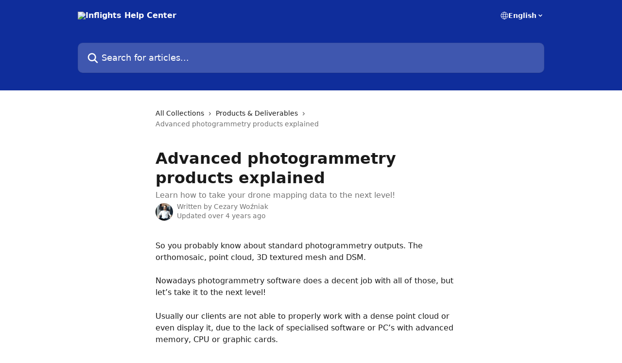

--- FILE ---
content_type: text/html; charset=utf-8
request_url: https://help.inflights.com/en/articles/5657836-advanced-photogrammetry-products-explained
body_size: 21989
content:
<!DOCTYPE html><html lang="en"><head><meta charSet="utf-8" data-next-head=""/><title data-next-head="">Advanced photogrammetry products explained | Inflights Help Center</title><meta property="og:title" content="Advanced photogrammetry products explained | Inflights Help Center" data-next-head=""/><meta name="twitter:title" content="Advanced photogrammetry products explained | Inflights Help Center" data-next-head=""/><meta property="og:description" content="Learn how to take your drone mapping data to the next level!" data-next-head=""/><meta name="twitter:description" content="Learn how to take your drone mapping data to the next level!" data-next-head=""/><meta name="description" content="Learn how to take your drone mapping data to the next level!" data-next-head=""/><meta property="og:type" content="article" data-next-head=""/><meta property="og:image" content="https://downloads.intercomcdn.com/i/o/274112/20dbe48fef2fb9dbe2e365ff/86a66dc628c64e3da9f39f9b62f5ac55.png" data-next-head=""/><meta property="twitter:image" content="https://downloads.intercomcdn.com/i/o/274112/20dbe48fef2fb9dbe2e365ff/86a66dc628c64e3da9f39f9b62f5ac55.png" data-next-head=""/><meta name="robots" content="all" data-next-head=""/><meta name="viewport" content="width=device-width, initial-scale=1" data-next-head=""/><link href="https://intercom.help/inflights/assets/favicon" rel="icon" data-next-head=""/><link rel="canonical" href="https://help.inflights.com/en/articles/5657836-advanced-photogrammetry-products-explained" data-next-head=""/><link rel="alternate" href="https://help.inflights.com/en/articles/5657836-advanced-photogrammetry-products-explained" hrefLang="en" data-next-head=""/><link rel="alternate" href="https://help.inflights.com/en/articles/5657836-advanced-photogrammetry-products-explained" hrefLang="x-default" data-next-head=""/><link nonce="ZEjqebGsCD8dsSUK19itF4DqNOu4Ms7Hm3E051Akrjk=" rel="preload" href="https://static.intercomassets.com/_next/static/css/3141721a1e975790.css" as="style"/><link nonce="ZEjqebGsCD8dsSUK19itF4DqNOu4Ms7Hm3E051Akrjk=" rel="stylesheet" href="https://static.intercomassets.com/_next/static/css/3141721a1e975790.css" data-n-g=""/><noscript data-n-css="ZEjqebGsCD8dsSUK19itF4DqNOu4Ms7Hm3E051Akrjk="></noscript><script defer="" nonce="ZEjqebGsCD8dsSUK19itF4DqNOu4Ms7Hm3E051Akrjk=" nomodule="" src="https://static.intercomassets.com/_next/static/chunks/polyfills-42372ed130431b0a.js"></script><script defer="" src="https://static.intercomassets.com/_next/static/chunks/7506.a4d4b38169fb1abb.js" nonce="ZEjqebGsCD8dsSUK19itF4DqNOu4Ms7Hm3E051Akrjk="></script><script src="https://static.intercomassets.com/_next/static/chunks/webpack-667cd6b3774ffaeb.js" nonce="ZEjqebGsCD8dsSUK19itF4DqNOu4Ms7Hm3E051Akrjk=" defer=""></script><script src="https://static.intercomassets.com/_next/static/chunks/framework-1f1b8d38c1d86c61.js" nonce="ZEjqebGsCD8dsSUK19itF4DqNOu4Ms7Hm3E051Akrjk=" defer=""></script><script src="https://static.intercomassets.com/_next/static/chunks/main-2c5e5f2c49cfa8a6.js" nonce="ZEjqebGsCD8dsSUK19itF4DqNOu4Ms7Hm3E051Akrjk=" defer=""></script><script src="https://static.intercomassets.com/_next/static/chunks/pages/_app-e1ef7ba820863143.js" nonce="ZEjqebGsCD8dsSUK19itF4DqNOu4Ms7Hm3E051Akrjk=" defer=""></script><script src="https://static.intercomassets.com/_next/static/chunks/d0502abb-aa607f45f5026044.js" nonce="ZEjqebGsCD8dsSUK19itF4DqNOu4Ms7Hm3E051Akrjk=" defer=""></script><script src="https://static.intercomassets.com/_next/static/chunks/6190-ef428f6633b5a03f.js" nonce="ZEjqebGsCD8dsSUK19itF4DqNOu4Ms7Hm3E051Akrjk=" defer=""></script><script src="https://static.intercomassets.com/_next/static/chunks/5729-6d79ddfe1353a77c.js" nonce="ZEjqebGsCD8dsSUK19itF4DqNOu4Ms7Hm3E051Akrjk=" defer=""></script><script src="https://static.intercomassets.com/_next/static/chunks/2384-242e4a028ba58b01.js" nonce="ZEjqebGsCD8dsSUK19itF4DqNOu4Ms7Hm3E051Akrjk=" defer=""></script><script src="https://static.intercomassets.com/_next/static/chunks/4835-9db7cd232aae5617.js" nonce="ZEjqebGsCD8dsSUK19itF4DqNOu4Ms7Hm3E051Akrjk=" defer=""></script><script src="https://static.intercomassets.com/_next/static/chunks/2735-6fafbb9ff4abfca1.js" nonce="ZEjqebGsCD8dsSUK19itF4DqNOu4Ms7Hm3E051Akrjk=" defer=""></script><script src="https://static.intercomassets.com/_next/static/chunks/pages/%5BhelpCenterIdentifier%5D/%5Blocale%5D/articles/%5BarticleSlug%5D-0426bb822f2fd459.js" nonce="ZEjqebGsCD8dsSUK19itF4DqNOu4Ms7Hm3E051Akrjk=" defer=""></script><script src="https://static.intercomassets.com/_next/static/7e1K3eo3oeKlAsbhZbrHM/_buildManifest.js" nonce="ZEjqebGsCD8dsSUK19itF4DqNOu4Ms7Hm3E051Akrjk=" defer=""></script><script src="https://static.intercomassets.com/_next/static/7e1K3eo3oeKlAsbhZbrHM/_ssgManifest.js" nonce="ZEjqebGsCD8dsSUK19itF4DqNOu4Ms7Hm3E051Akrjk=" defer=""></script><meta name="sentry-trace" content="6d6cae4bd8695c88ccbb0af3bfc1a156-b9a7e20bf15c4a1e-0"/><meta name="baggage" content="sentry-environment=production,sentry-release=389cbaa7c7b88427c31f6ff365d99b3236e2d519,sentry-public_key=187f842308a64dea9f1f64d4b1b9c298,sentry-trace_id=6d6cae4bd8695c88ccbb0af3bfc1a156,sentry-org_id=2129,sentry-sampled=false,sentry-sample_rand=0.4705078653235413,sentry-sample_rate=0"/><style id="__jsx-1611785411">:root{--body-bg: rgb(255, 255, 255);
--body-image: none;
--body-bg-rgb: 255, 255, 255;
--body-border: rgb(230, 230, 230);
--body-primary-color: #1a1a1a;
--body-secondary-color: #737373;
--body-reaction-bg: rgb(242, 242, 242);
--body-reaction-text-color: rgb(64, 64, 64);
--body-toc-active-border: #737373;
--body-toc-inactive-border: #f2f2f2;
--body-toc-inactive-color: #737373;
--body-toc-active-font-weight: 400;
--body-table-border: rgb(204, 204, 204);
--body-color: hsl(0, 0%, 0%);
--footer-bg: rgb(255, 255, 255);
--footer-image: none;
--footer-border: rgb(230, 230, 230);
--footer-color: hsl(211, 10%, 61%);
--header-bg: rgb(15, 45, 155);
--header-image: none;
--header-color: hsl(0, 0%, 100%);
--collection-card-bg: rgb(255, 255, 255);
--collection-card-image: none;
--collection-card-color: hsl(227, 82%, 33%);
--card-bg: rgb(255, 255, 255);
--card-border-color: rgb(230, 230, 230);
--card-border-inner-radius: 6px;
--card-border-radius: 8px;
--card-shadow: 0 1px 2px 0 rgb(0 0 0 / 0.05);
--search-bar-border-radius: 10px;
--search-bar-width: 100%;
--ticket-blue-bg-color: #dce1f9;
--ticket-blue-text-color: #334bfa;
--ticket-green-bg-color: #d7efdc;
--ticket-green-text-color: #0f7134;
--ticket-orange-bg-color: #ffebdb;
--ticket-orange-text-color: #b24d00;
--ticket-red-bg-color: #ffdbdb;
--ticket-red-text-color: #df2020;
--header-height: 245px;
--header-subheader-background-color: ;
--header-subheader-font-color: ;
--content-block-color: hsl(0, 0%, 0%);
--content-block-button-color: hsl(0, 0%, 0%);
--content-block-button-radius: nullpx;
--primary-color: hsl(227, 82%, 33%);
--primary-color-alpha-10: hsla(227, 82%, 33%, 0.1);
--primary-color-alpha-60: hsla(227, 82%, 33%, 0.6);
--text-on-primary-color: #ffffff}</style><style id="__jsx-1611979459">:root{--font-family-primary: system-ui, "Segoe UI", "Roboto", "Helvetica", "Arial", sans-serif, "Apple Color Emoji", "Segoe UI Emoji", "Segoe UI Symbol"}</style><style id="__jsx-2466147061">:root{--font-family-secondary: system-ui, "Segoe UI", "Roboto", "Helvetica", "Arial", sans-serif, "Apple Color Emoji", "Segoe UI Emoji", "Segoe UI Symbol"}</style><style id="__jsx-cf6f0ea00fa5c760">.fade-background.jsx-cf6f0ea00fa5c760{background:radial-gradient(333.38%100%at 50%0%,rgba(var(--body-bg-rgb),0)0%,rgba(var(--body-bg-rgb),.00925356)11.67%,rgba(var(--body-bg-rgb),.0337355)21.17%,rgba(var(--body-bg-rgb),.0718242)28.85%,rgba(var(--body-bg-rgb),.121898)35.03%,rgba(var(--body-bg-rgb),.182336)40.05%,rgba(var(--body-bg-rgb),.251516)44.25%,rgba(var(--body-bg-rgb),.327818)47.96%,rgba(var(--body-bg-rgb),.409618)51.51%,rgba(var(--body-bg-rgb),.495297)55.23%,rgba(var(--body-bg-rgb),.583232)59.47%,rgba(var(--body-bg-rgb),.671801)64.55%,rgba(var(--body-bg-rgb),.759385)70.81%,rgba(var(--body-bg-rgb),.84436)78.58%,rgba(var(--body-bg-rgb),.9551)88.2%,rgba(var(--body-bg-rgb),1)100%),var(--header-image),var(--header-bg);background-size:cover;background-position-x:center}</style><style id="__jsx-4bed0c08ce36899e">.article_body a:not(.intercom-h2b-button){color:var(--primary-color)}article a.intercom-h2b-button{background-color:var(--primary-color);border:0}.zendesk-article table{overflow-x:scroll!important;display:block!important;height:auto!important}.intercom-interblocks-unordered-nested-list ul,.intercom-interblocks-ordered-nested-list ol{margin-top:16px;margin-bottom:16px}.intercom-interblocks-unordered-nested-list ul .intercom-interblocks-unordered-nested-list ul,.intercom-interblocks-unordered-nested-list ul .intercom-interblocks-ordered-nested-list ol,.intercom-interblocks-ordered-nested-list ol .intercom-interblocks-ordered-nested-list ol,.intercom-interblocks-ordered-nested-list ol .intercom-interblocks-unordered-nested-list ul{margin-top:0;margin-bottom:0}.intercom-interblocks-image a:focus{outline-offset:3px}</style></head><body><div id="__next"><div dir="ltr" class="h-full w-full"><a href="#main-content" class="sr-only font-bold text-header-color focus:not-sr-only focus:absolute focus:left-4 focus:top-4 focus:z-50" aria-roledescription="Link, Press control-option-right-arrow to exit">Skip to main content</a><main class="header__lite"><header id="header" data-testid="header" class="jsx-cf6f0ea00fa5c760 flex flex-col text-header-color"><div class="jsx-cf6f0ea00fa5c760 relative flex grow flex-col mb-9 bg-header-bg bg-header-image bg-cover bg-center pb-9"><div id="sr-announcement" aria-live="polite" class="jsx-cf6f0ea00fa5c760 sr-only"></div><div class="jsx-cf6f0ea00fa5c760 flex h-full flex-col items-center marker:shrink-0"><section class="relative flex w-full flex-col mb-6 pb-6"><div class="header__meta_wrapper flex justify-center px-5 pt-6 leading-none sm:px-10"><div class="flex items-center w-240" data-testid="subheader-container"><div class="mo__body header__site_name"><div class="header__logo"><a href="/en/"><img src="https://downloads.intercomcdn.com/i/o/274105/6bf9e6d8b8b322d34aee7898/aa94ebd9aaaed29cca4636b9b947b511.png" height="67" alt="Inflights Help Center"/></a></div></div><div><div class="flex items-center font-semibold"><div class="flex items-center md:hidden" data-testid="small-screen-children"><button class="flex items-center border-none bg-transparent px-1.5" data-testid="hamburger-menu-button" aria-label="Open menu"><svg width="24" height="24" viewBox="0 0 16 16" xmlns="http://www.w3.org/2000/svg" class="fill-current"><path d="M1.86861 2C1.38889 2 1 2.3806 1 2.85008C1 3.31957 1.38889 3.70017 1.86861 3.70017H14.1314C14.6111 3.70017 15 3.31957 15 2.85008C15 2.3806 14.6111 2 14.1314 2H1.86861Z"></path><path d="M1 8C1 7.53051 1.38889 7.14992 1.86861 7.14992H14.1314C14.6111 7.14992 15 7.53051 15 8C15 8.46949 14.6111 8.85008 14.1314 8.85008H1.86861C1.38889 8.85008 1 8.46949 1 8Z"></path><path d="M1 13.1499C1 12.6804 1.38889 12.2998 1.86861 12.2998H14.1314C14.6111 12.2998 15 12.6804 15 13.1499C15 13.6194 14.6111 14 14.1314 14H1.86861C1.38889 14 1 13.6194 1 13.1499Z"></path></svg></button><div class="fixed right-0 top-0 z-50 h-full w-full hidden" data-testid="hamburger-menu"><div class="flex h-full w-full justify-end bg-black bg-opacity-30"><div class="flex h-fit w-full flex-col bg-white opacity-100 sm:h-full sm:w-1/2"><button class="text-body-font flex items-center self-end border-none bg-transparent pr-6 pt-6" data-testid="hamburger-menu-close-button" aria-label="Close menu"><svg width="24" height="24" viewBox="0 0 16 16" xmlns="http://www.w3.org/2000/svg"><path d="M3.5097 3.5097C3.84165 3.17776 4.37984 3.17776 4.71178 3.5097L7.99983 6.79775L11.2879 3.5097C11.6198 3.17776 12.158 3.17776 12.49 3.5097C12.8219 3.84165 12.8219 4.37984 12.49 4.71178L9.20191 7.99983L12.49 11.2879C12.8219 11.6198 12.8219 12.158 12.49 12.49C12.158 12.8219 11.6198 12.8219 11.2879 12.49L7.99983 9.20191L4.71178 12.49C4.37984 12.8219 3.84165 12.8219 3.5097 12.49C3.17776 12.158 3.17776 11.6198 3.5097 11.2879L6.79775 7.99983L3.5097 4.71178C3.17776 4.37984 3.17776 3.84165 3.5097 3.5097Z"></path></svg></button><nav class="flex flex-col pl-4 text-black"><div class="relative cursor-pointer has-[:focus]:outline"><select class="peer absolute z-10 block h-6 w-full cursor-pointer opacity-0 md:text-base" aria-label="Change language" id="language-selector"><option value="/en/articles/5657836-advanced-photogrammetry-products-explained" class="text-black" selected="">English</option></select><div class="mb-10 ml-5 flex items-center gap-1 text-md hover:opacity-80 peer-hover:opacity-80 md:m-0 md:ml-3 md:text-base" aria-hidden="true"><svg id="locale-picker-globe" width="16" height="16" viewBox="0 0 16 16" fill="none" xmlns="http://www.w3.org/2000/svg" class="shrink-0" aria-hidden="true"><path d="M8 15C11.866 15 15 11.866 15 8C15 4.13401 11.866 1 8 1C4.13401 1 1 4.13401 1 8C1 11.866 4.13401 15 8 15Z" stroke="currentColor" stroke-linecap="round" stroke-linejoin="round"></path><path d="M8 15C9.39949 15 10.534 11.866 10.534 8C10.534 4.13401 9.39949 1 8 1C6.60051 1 5.466 4.13401 5.466 8C5.466 11.866 6.60051 15 8 15Z" stroke="currentColor" stroke-linecap="round" stroke-linejoin="round"></path><path d="M1.448 5.75989H14.524" stroke="currentColor" stroke-linecap="round" stroke-linejoin="round"></path><path d="M1.448 10.2402H14.524" stroke="currentColor" stroke-linecap="round" stroke-linejoin="round"></path></svg>English<svg id="locale-picker-arrow" width="16" height="16" viewBox="0 0 16 16" fill="none" xmlns="http://www.w3.org/2000/svg" class="shrink-0" aria-hidden="true"><path d="M5 6.5L8.00093 9.5L11 6.50187" stroke="currentColor" stroke-width="1.5" stroke-linecap="round" stroke-linejoin="round"></path></svg></div></div></nav></div></div></div></div><nav class="hidden items-center md:flex" data-testid="large-screen-children"><div class="relative cursor-pointer has-[:focus]:outline"><select class="peer absolute z-10 block h-6 w-full cursor-pointer opacity-0 md:text-base" aria-label="Change language" id="language-selector"><option value="/en/articles/5657836-advanced-photogrammetry-products-explained" class="text-black" selected="">English</option></select><div class="mb-10 ml-5 flex items-center gap-1 text-md hover:opacity-80 peer-hover:opacity-80 md:m-0 md:ml-3 md:text-base" aria-hidden="true"><svg id="locale-picker-globe" width="16" height="16" viewBox="0 0 16 16" fill="none" xmlns="http://www.w3.org/2000/svg" class="shrink-0" aria-hidden="true"><path d="M8 15C11.866 15 15 11.866 15 8C15 4.13401 11.866 1 8 1C4.13401 1 1 4.13401 1 8C1 11.866 4.13401 15 8 15Z" stroke="currentColor" stroke-linecap="round" stroke-linejoin="round"></path><path d="M8 15C9.39949 15 10.534 11.866 10.534 8C10.534 4.13401 9.39949 1 8 1C6.60051 1 5.466 4.13401 5.466 8C5.466 11.866 6.60051 15 8 15Z" stroke="currentColor" stroke-linecap="round" stroke-linejoin="round"></path><path d="M1.448 5.75989H14.524" stroke="currentColor" stroke-linecap="round" stroke-linejoin="round"></path><path d="M1.448 10.2402H14.524" stroke="currentColor" stroke-linecap="round" stroke-linejoin="round"></path></svg>English<svg id="locale-picker-arrow" width="16" height="16" viewBox="0 0 16 16" fill="none" xmlns="http://www.w3.org/2000/svg" class="shrink-0" aria-hidden="true"><path d="M5 6.5L8.00093 9.5L11 6.50187" stroke="currentColor" stroke-width="1.5" stroke-linecap="round" stroke-linejoin="round"></path></svg></div></div></nav></div></div></div></div></section><section class="relative mx-5 flex h-full w-full flex-col items-center px-5 sm:px-10"><div class="flex h-full max-w-full flex-col w-240" data-testid="main-header-container"><div id="search-bar" class="relative w-full"><form action="/en/" autoComplete="off"><div class="flex w-full flex-col"><div class="relative flex w-full sm:w-search-bar"><label for="search-input" class="sr-only">Search for articles...</label><input id="search-input" type="text" autoComplete="off" class="peer w-full rounded-search-bar border border-black-alpha-8 bg-white-alpha-20 p-4 ps-12 font-secondary text-lg text-header-color shadow-search-bar outline-none transition ease-linear placeholder:text-header-color hover:bg-white-alpha-27 hover:shadow-search-bar-hover focus:border-transparent focus:bg-white focus:text-black-10 focus:shadow-search-bar-focused placeholder:focus:text-black-45" placeholder="Search for articles..." name="q" aria-label="Search for articles..." value=""/><div class="absolute inset-y-0 start-0 flex items-center fill-header-color peer-focus-visible:fill-black-45 pointer-events-none ps-5"><svg width="22" height="21" viewBox="0 0 22 21" xmlns="http://www.w3.org/2000/svg" class="fill-inherit" aria-hidden="true"><path fill-rule="evenodd" clip-rule="evenodd" d="M3.27485 8.7001C3.27485 5.42781 5.92757 2.7751 9.19985 2.7751C12.4721 2.7751 15.1249 5.42781 15.1249 8.7001C15.1249 11.9724 12.4721 14.6251 9.19985 14.6251C5.92757 14.6251 3.27485 11.9724 3.27485 8.7001ZM9.19985 0.225098C4.51924 0.225098 0.724854 4.01948 0.724854 8.7001C0.724854 13.3807 4.51924 17.1751 9.19985 17.1751C11.0802 17.1751 12.8176 16.5627 14.2234 15.5265L19.0981 20.4013C19.5961 20.8992 20.4033 20.8992 20.9013 20.4013C21.3992 19.9033 21.3992 19.0961 20.9013 18.5981L16.0264 13.7233C17.0625 12.3176 17.6749 10.5804 17.6749 8.7001C17.6749 4.01948 13.8805 0.225098 9.19985 0.225098Z"></path></svg></div></div></div></form></div></div></section></div></div></header><div class="z-1 flex shrink-0 grow basis-auto justify-center px-5 sm:px-10"><section data-testid="main-content" id="main-content" class="max-w-full w-240"><section data-testid="article-section" class="section section__article"><div class="justify-center flex"><div class="relative z-3 w-full lg:max-w-160 "><div class="flex pb-6 max-md:pb-2 lg:max-w-160"><div tabindex="-1" class="focus:outline-none"><div class="flex flex-wrap items-baseline pb-4 text-base" tabindex="0" role="navigation" aria-label="Breadcrumb"><a href="/en/" class="pr-2 text-body-primary-color no-underline hover:text-body-secondary-color">All Collections</a><div class="pr-2" aria-hidden="true"><svg width="6" height="10" viewBox="0 0 6 10" class="block h-2 w-2 fill-body-secondary-color rtl:rotate-180" xmlns="http://www.w3.org/2000/svg"><path fill-rule="evenodd" clip-rule="evenodd" d="M0.648862 0.898862C0.316916 1.23081 0.316916 1.769 0.648862 2.10094L3.54782 4.9999L0.648862 7.89886C0.316916 8.23081 0.316917 8.769 0.648862 9.10094C0.980808 9.43289 1.519 9.43289 1.85094 9.10094L5.35094 5.60094C5.68289 5.269 5.68289 4.73081 5.35094 4.39886L1.85094 0.898862C1.519 0.566916 0.980807 0.566916 0.648862 0.898862Z"></path></svg></div><a href="https://help.inflights.com/en/collections/2988494-products-deliverables" class="pr-2 text-body-primary-color no-underline hover:text-body-secondary-color" data-testid="breadcrumb-0">Products &amp; Deliverables</a><div class="pr-2" aria-hidden="true"><svg width="6" height="10" viewBox="0 0 6 10" class="block h-2 w-2 fill-body-secondary-color rtl:rotate-180" xmlns="http://www.w3.org/2000/svg"><path fill-rule="evenodd" clip-rule="evenodd" d="M0.648862 0.898862C0.316916 1.23081 0.316916 1.769 0.648862 2.10094L3.54782 4.9999L0.648862 7.89886C0.316916 8.23081 0.316917 8.769 0.648862 9.10094C0.980808 9.43289 1.519 9.43289 1.85094 9.10094L5.35094 5.60094C5.68289 5.269 5.68289 4.73081 5.35094 4.39886L1.85094 0.898862C1.519 0.566916 0.980807 0.566916 0.648862 0.898862Z"></path></svg></div><div class="text-body-secondary-color">Advanced photogrammetry products explained</div></div></div></div><div class=""><div class="article intercom-force-break"><div class="mb-10 max-lg:mb-6"><div class="flex flex-col gap-4"><div class="flex flex-col"><h1 class="mb-1 font-primary text-2xl font-bold leading-10 text-body-primary-color">Advanced photogrammetry products explained</h1><div class="text-md font-normal leading-normal text-body-secondary-color"><p>Learn how to take your drone mapping data to the next level!</p></div></div><div class="avatar"><div class="avatar__photo"><img width="24" height="24" src="https://static.intercomassets.com/avatars/5087179/square_128/IMG_1979-1693923324.jpg" alt="Cezary Woźniak avatar" class="inline-flex items-center justify-center rounded-full bg-primary text-lg font-bold leading-6 text-primary-text shadow-solid-2 shadow-body-bg [&amp;:nth-child(n+2)]:hidden lg:[&amp;:nth-child(n+2)]:inline-flex h-8 w-8 sm:h-9 sm:w-9"/></div><div class="avatar__info -mt-0.5 text-base"><span class="text-body-secondary-color"><div>Written by <span>Cezary Woźniak</span></div> <!-- -->Updated over 4 years ago</span></div></div></div></div><div class="jsx-4bed0c08ce36899e "><div class="jsx-4bed0c08ce36899e article_body"><article class="jsx-4bed0c08ce36899e "><div class="intercom-interblocks-paragraph no-margin intercom-interblocks-align-left"><p>So you probably know about standard photogrammetry outputs. The orthomosaic, point cloud, 3D textured mesh and DSM. </p></div><div class="intercom-interblocks-paragraph no-margin intercom-interblocks-align-left"><p> </p></div><div class="intercom-interblocks-paragraph no-margin intercom-interblocks-align-left"><p>Nowadays photogrammetry software does a decent job with all of those, but let’s take it to the next level! </p></div><div class="intercom-interblocks-paragraph no-margin intercom-interblocks-align-left"><p> </p></div><div class="intercom-interblocks-paragraph no-margin intercom-interblocks-align-left"><p>Usually our clients are not able to properly work with a dense point cloud or even display it, due to the lack of specialised software or PC’s with advanced memory, CPU or graphic cards. </p></div><div class="intercom-interblocks-paragraph no-margin intercom-interblocks-align-left"><p> </p></div><div class="intercom-interblocks-paragraph no-margin intercom-interblocks-align-left"><p>At Inflights, among other things, we specialize in processing drone mapping data. Our experienced processing team has the necessary tools to post-process any drone mapping data into easy to use data for the end client.</p></div><div class="intercom-interblocks-paragraph no-margin intercom-interblocks-align-left"><p> </p></div><div class="intercom-interblocks-paragraph no-margin intercom-interblocks-align-left"><p>First and foremost our drone mapping data is accurate thanks to GCPs, RTK/PPK image geotags and multiple checks in multiple softwares. We even have developed our own <a href="https://datachecker.inflights.com/" rel="nofollow noopener noreferrer" target="_blank">datachecker.</a> Over the years we have seen a lot of drone mapping data that was incorrectly georeferenced. Without this there is no point in post-processing any drone mapping data further!</p></div><div class="intercom-interblocks-paragraph no-margin intercom-interblocks-align-left"><p> </p></div><div class="intercom-interblocks-paragraph no-margin intercom-interblocks-align-left"><p>Let’s explain some of the advanced outputs here:</p></div><div class="intercom-interblocks-paragraph no-margin intercom-interblocks-align-left"><p> </p></div><div class="intercom-interblocks-paragraph no-margin intercom-interblocks-align-left"><p> </p></div><div class="intercom-interblocks-heading intercom-interblocks-align-left"><h1 id="h_9e3ad0c767"><b>CAD Linework (Planimetrics)</b></h1></div><div class="intercom-interblocks-paragraph no-margin intercom-interblocks-align-left"><p> </p></div><div class="intercom-interblocks-image intercom-interblocks-align-left"><a href="https://inflights.intercom-attachments-7.com/i/o/405094957/223167974a87f37e80228b79/Cv4X0mWHrFOeUL4_vXiRqx5VCOqpWZhV0xORsbDkuZ7xEsRjASwQpI4CaIIHJId7HZWPFLAdpw3p0DnVzK024opjlgF9JxGjho0vVECgUR4skiGiqUeAyeH1Hp--Z121WEHZ_qiK%3Ds0?expires=1768934700&amp;signature=317b8cbf9cbebc4d40fff049d4d71c9b8475cc62b1ee3c15de78f5262f2fb2a0&amp;req=cCAiFsB6lIRYFb4f3HP0gHH2iUOfMTjoD%2BCE2ADJR0IN7fhf8LpavolTTkuG%0As8yfGthk6I5B8H3Ytg%3D%3D%0A" target="_blank" rel="noreferrer nofollow noopener"><img src="https://inflights.intercom-attachments-7.com/i/o/405094957/223167974a87f37e80228b79/Cv4X0mWHrFOeUL4_vXiRqx5VCOqpWZhV0xORsbDkuZ7xEsRjASwQpI4CaIIHJId7HZWPFLAdpw3p0DnVzK024opjlgF9JxGjho0vVECgUR4skiGiqUeAyeH1Hp--Z121WEHZ_qiK%3Ds0?expires=1768934700&amp;signature=317b8cbf9cbebc4d40fff049d4d71c9b8475cc62b1ee3c15de78f5262f2fb2a0&amp;req=cCAiFsB6lIRYFb4f3HP0gHH2iUOfMTjoD%2BCE2ADJR0IN7fhf8LpavolTTkuG%0As8yfGthk6I5B8H3Ytg%3D%3D%0A"/></a></div><div class="intercom-interblocks-paragraph no-margin intercom-interblocks-align-left"><p>This product includes extraction of all planimetric features that are visible from drone images. Our team will mark features like: edge of asphalt, edge of concrete, building outlines, utilities, tree driplines and more. This simplifies the information-rich drone mapping outputs into drawings that engineers are used to. The output files are in DWG/DXF format that work flawlessly with CAD software like Civil3D, AutoCAD, Microstation and more. </p></div><div class="intercom-interblocks-paragraph no-margin intercom-interblocks-align-left"><p>This is a standard deliverable in our Terrain - Photogrammetry &amp; CAD product.</p></div><div class="intercom-interblocks-paragraph no-margin intercom-interblocks-align-left"><p> </p></div><div class="intercom-interblocks-paragraph no-margin intercom-interblocks-align-left"><p>Learn more here:</p></div><div class="intercom-interblocks-paragraph no-margin intercom-interblocks-align-left"><p><a href="https://inflights.com/terrain" rel="nofollow noopener noreferrer" target="_blank">https://inflights.com/terrain</a></p></div><div class="intercom-interblocks-paragraph no-margin intercom-interblocks-align-left"><p> </p></div><div class="intercom-interblocks-heading intercom-interblocks-align-left"><h1 id="h_8fa6351270"><b>CAD layout template</b></h1></div><div class="intercom-interblocks-paragraph no-margin intercom-interblocks-align-left"><p> </p></div><div class="intercom-interblocks-image intercom-interblocks-align-left"><a href="https://inflights.intercom-attachments-7.com/i/o/405094963/e820cb478fe95ba52bfe9faf/9TBM-RhFI_uyemb57hW1VXqNsqIkF_7BAWTqO4hRK31fPs-ZG1l95RCBzfJxfE-EIIFry8WTSvpyaynAOXIajxaR2IrkTscPDXCMkiSU2VS0tcbK2wPxDbFhZpf6_vx9WUFuFJhB%3Ds0?expires=1768934700&amp;signature=a1c6a21cfd90cb0497cf6d02666c6737d680a40b08b589bb289351204672b603&amp;req=cCAiFsB6lIdcFb4f3HP0gAkKQGyv1c%2BipWL0Y4A2yRhrsdZVlydKpbUgzH1o%0A%2B5U%2FxR4126qcuNf5Qg%3D%3D%0A" target="_blank" rel="noreferrer nofollow noopener"><img src="https://inflights.intercom-attachments-7.com/i/o/405094963/e820cb478fe95ba52bfe9faf/9TBM-RhFI_uyemb57hW1VXqNsqIkF_7BAWTqO4hRK31fPs-ZG1l95RCBzfJxfE-EIIFry8WTSvpyaynAOXIajxaR2IrkTscPDXCMkiSU2VS0tcbK2wPxDbFhZpf6_vx9WUFuFJhB%3Ds0?expires=1768934700&amp;signature=a1c6a21cfd90cb0497cf6d02666c6737d680a40b08b589bb289351204672b603&amp;req=cCAiFsB6lIdcFb4f3HP0gAkKQGyv1c%2BipWL0Y4A2yRhrsdZVlydKpbUgzH1o%0A%2B5U%2FxR4126qcuNf5Qg%3D%3D%0A"/></a></div><div class="intercom-interblocks-paragraph no-margin intercom-interblocks-align-left"><p><i>(Note that the example is blurred for confidentiality purposes)</i></p></div><div class="intercom-interblocks-paragraph no-margin intercom-interblocks-align-left"><p> </p></div><div class="intercom-interblocks-paragraph no-margin intercom-interblocks-align-left"><p>Oftentimes our clients request a printable layout to show our work on paper. Our specialists created an easy to read CAD template that allows you to save the CAD linework in PDF format or to print it. </p></div><div class="intercom-interblocks-paragraph no-margin intercom-interblocks-align-left"><p>This layout is available as an add-on to our standard Terrain - Photogrammetry &amp; CAD product in DWG/DXF format.</p></div><div class="intercom-interblocks-paragraph no-margin intercom-interblocks-align-left"><p> </p></div><div class="intercom-interblocks-heading intercom-interblocks-align-left"><h1 id="h_45c0ebccc4"><b>TIN Surface (clean topo surface)</b></h1></div><div class="intercom-interblocks-paragraph no-margin intercom-interblocks-align-left"><p> </p></div><div class="intercom-interblocks-image intercom-interblocks-align-left"><a href="https://inflights.intercom-attachments-7.com/i/o/405094975/9e35f5580a8a93d3680e7a0d/QOixrV8Td2q9G6i0HckFRDtY-IA0kTqygWLsJC_v22ATZZ27M-NBj3olRh9M4Ul_uSKjMxAmI35zrRj24Br91lNh0mqdRW8rUzZY-VcZ4KBxmGQQCoZBRHXpOsqEs4qtuh5LRPAe%3Ds0?expires=1768934700&amp;signature=f98a74693be2e20490290703577de803063b7bc8e180d06d46bfcb33efc31e19&amp;req=cCAiFsB6lIZaFb4f3HP0gGh8D0kJ11xuPbEvkmPpMfcdmP4rR0fPrgjFXB6H%0AjM4ajWibC65j1yGnUw%3D%3D%0A" target="_blank" rel="noreferrer nofollow noopener"><img src="https://inflights.intercom-attachments-7.com/i/o/405094975/9e35f5580a8a93d3680e7a0d/QOixrV8Td2q9G6i0HckFRDtY-IA0kTqygWLsJC_v22ATZZ27M-NBj3olRh9M4Ul_uSKjMxAmI35zrRj24Br91lNh0mqdRW8rUzZY-VcZ4KBxmGQQCoZBRHXpOsqEs4qtuh5LRPAe%3Ds0?expires=1768934700&amp;signature=f98a74693be2e20490290703577de803063b7bc8e180d06d46bfcb33efc31e19&amp;req=cCAiFsB6lIZaFb4f3HP0gGh8D0kJ11xuPbEvkmPpMfcdmP4rR0fPrgjFXB6H%0AjM4ajWibC65j1yGnUw%3D%3D%0A"/></a></div><div class="intercom-interblocks-paragraph no-margin intercom-interblocks-align-left"><p>The TIN (Triangulated Irregular Network) is a vector-based representation of a clean terrain surface. This means that a drone mapping surface is cleaned and simplified to a CAD friendly format. Our workflow produces a light weight and survey-grade representation of the ground, that excludes vegetation, buildings and other man-made or temporary objects.</p></div><div class="intercom-interblocks-paragraph no-margin intercom-interblocks-align-left"><p>This is a standard deliverable in our Terrain - Photogrammetry &amp; CAD product. The TIN surface is included in the DWG/DXF file as well as in a separate LandXML file ready for import to most professional 3rd party engineering programs.</p></div><div class="intercom-interblocks-paragraph no-margin intercom-interblocks-align-left"><p> </p></div><div class="intercom-interblocks-paragraph no-margin intercom-interblocks-align-left"><p>Learn more here:</p></div><div class="intercom-interblocks-paragraph no-margin intercom-interblocks-align-left"><p><a href="https://inflights.com/terrain" rel="nofollow noopener noreferrer" target="_blank">https://inflights.com/terrain</a></p></div><div class="intercom-interblocks-paragraph no-margin intercom-interblocks-align-left"><p> </p></div><div class="intercom-interblocks-heading intercom-interblocks-align-left"><h1 id="h_d733fcaebf"><b>DTM</b> (Digital Terrain Model)</h1></div><div class="intercom-interblocks-paragraph no-margin intercom-interblocks-align-left"><p> </p></div><div class="intercom-interblocks-image intercom-interblocks-align-left"><a href="https://inflights.intercom-attachments-7.com/i/o/405094981/a30cb9b95abc48b11de57ab4/qWju1oFQpBbR81A1HuZauFjxqI382UzZTGVFZfqgTileQPthoG8_aa5MOmQTOhx4dBv7K-DNvd_bd0p_1av_BIE9xCbQf2gI-1jkGBwjHZIjTvNdvO8K0hQ1wvSiinU5OSzw01eX%3Ds0?expires=1768934700&amp;signature=8a45e50ef68918c9127fa76aec34bb93903f95f4f11a205490524ab9efef58f9&amp;req=cCAiFsB6lIleFb4f3HP0gKwMVh19uTEvNAH6KQKKss%2BIlnywj7vD%2BjphHVFN%0ABvKzrriVEMGoXTphNA%3D%3D%0A" target="_blank" rel="noreferrer nofollow noopener"><img src="https://inflights.intercom-attachments-7.com/i/o/405094981/a30cb9b95abc48b11de57ab4/qWju1oFQpBbR81A1HuZauFjxqI382UzZTGVFZfqgTileQPthoG8_aa5MOmQTOhx4dBv7K-DNvd_bd0p_1av_BIE9xCbQf2gI-1jkGBwjHZIjTvNdvO8K0hQ1wvSiinU5OSzw01eX%3Ds0?expires=1768934700&amp;signature=8a45e50ef68918c9127fa76aec34bb93903f95f4f11a205490524ab9efef58f9&amp;req=cCAiFsB6lIleFb4f3HP0gKwMVh19uTEvNAH6KQKKss%2BIlnywj7vD%2BjphHVFN%0ABvKzrriVEMGoXTphNA%3D%3D%0A"/></a></div><div class="intercom-interblocks-paragraph no-margin intercom-interblocks-align-left"><p>This is a 2.5D raster file that is created from <b>TIN surface</b>. Our clients mainly use it to visualize terrain topography and to calculate water flow. These files are available as an add-on to our Terrain - Photogrammetry &amp; CAD product in TIFF format. </p></div><div class="intercom-interblocks-heading intercom-interblocks-align-left"><h1 id="h_cb3090a669"></h1></div><div class="intercom-interblocks-heading intercom-interblocks-align-left"><h1 id="h_cb3090a669"><b>Contours</b></h1></div><div class="intercom-interblocks-paragraph no-margin intercom-interblocks-align-left"><p> </p></div><div class="intercom-interblocks-image intercom-interblocks-align-left"><a href="https://inflights.intercom-attachments-7.com/i/o/405094985/de17252aa929db5047104f99/4RyBIYaDNfSGFqGDEb2QC-OJVMRM3QkSeuuHepUTPCQp3B16jaScKLQHDkqRD35e_evBg9qB-KbbdviaSNVGt8BpsJMqdstWG3YjhchFO92zjcTadBNQmIjYfC3eszcQ4OJFzZRv%3Ds0?expires=1768934700&amp;signature=56307ba85f8b6e1e5d51b02d353def4c2b9ffbb6263f0e37a6aa85e16e9cd92a&amp;req=cCAiFsB6lIlaFb4f3HP0gBfSOLbPJ3bTv0PFQahjFsRDmvHOqiPEcB0C1GdC%0Alo%2F8v7iOBtauB8oPug%3D%3D%0A" target="_blank" rel="noreferrer nofollow noopener"><img src="https://inflights.intercom-attachments-7.com/i/o/405094985/de17252aa929db5047104f99/4RyBIYaDNfSGFqGDEb2QC-OJVMRM3QkSeuuHepUTPCQp3B16jaScKLQHDkqRD35e_evBg9qB-KbbdviaSNVGt8BpsJMqdstWG3YjhchFO92zjcTadBNQmIjYfC3eszcQ4OJFzZRv%3Ds0?expires=1768934700&amp;signature=56307ba85f8b6e1e5d51b02d353def4c2b9ffbb6263f0e37a6aa85e16e9cd92a&amp;req=cCAiFsB6lIlaFb4f3HP0gBfSOLbPJ3bTv0PFQahjFsRDmvHOqiPEcB0C1GdC%0Alo%2F8v7iOBtauB8oPug%3D%3D%0A"/></a></div><div class="intercom-interblocks-paragraph no-margin intercom-interblocks-align-left"><p> </p></div><div class="intercom-interblocks-paragraph no-margin intercom-interblocks-align-left"><p>Those are 3D lines at a specified interval that represent the terrain topography in our Terrain - Photogrammetry &amp; CAD product.</p></div><div class="intercom-interblocks-paragraph no-margin intercom-interblocks-align-left"><p>Long ago we noticed that contour lines from uncleaned photogrammetry outputs are not accurate because they model the vegetation of a terrain. This is not acceptable to our clients. This is why we developed an in-house workflow to deliver the most accurate contours from our professionally made DTM or TIN surface. </p></div><div class="intercom-interblocks-paragraph no-margin intercom-interblocks-align-left"><p>This is a standard deliverable in our Terrain - Photogrammetry &amp; CAD product in DWG/DXF format. </p></div><div class="intercom-interblocks-paragraph no-margin intercom-interblocks-align-left"><p> </p></div><div class="intercom-interblocks-paragraph no-margin intercom-interblocks-align-left"><p>Learn more here:</p></div><div class="intercom-interblocks-paragraph no-margin intercom-interblocks-align-left"><p><a href="https://inflights.com/terrain" rel="nofollow noopener noreferrer" target="_blank">https://inflights.com/terrain</a></p></div><div class="intercom-interblocks-paragraph no-margin intercom-interblocks-align-left"><p> </p></div><div class="intercom-interblocks-heading intercom-interblocks-align-left"><h1 id="h_1a35a743ff"><b>CAD model of a building/roof</b></h1></div><div class="intercom-interblocks-paragraph no-margin intercom-interblocks-align-left"><p> </p></div><div class="intercom-interblocks-image intercom-interblocks-align-left"><a href="https://inflights.intercom-attachments-7.com/i/o/405094991/42e9f7198c55787104c38189/ZlYVK7bEqJRBVIact0HAngmuu5v1_R4GShWwmJvxMU0HniaXD8e2_AH5HewfoEbmNd0gcBqUKWJXcR4qmDl8kXWJ4CvwOu6wOpT1jW8P42DMFMGOheXeUfLuFHMmGlVRcS6LCt3I%3Ds0?expires=1768934700&amp;signature=93d19e1a18ac0dc7158c414881f02147ede17746e840f2cd98cfc5855258d361&amp;req=cCAiFsB6lIheFb4f3HP0gH5hEOzV3oVoD%2FIuRj%2FulAvlDqFTEiReqbSi3jlu%0AE13g8S7XMui9JCcI8g%3D%3D%0A" target="_blank" rel="noreferrer nofollow noopener"><img src="https://inflights.intercom-attachments-7.com/i/o/405094991/42e9f7198c55787104c38189/ZlYVK7bEqJRBVIact0HAngmuu5v1_R4GShWwmJvxMU0HniaXD8e2_AH5HewfoEbmNd0gcBqUKWJXcR4qmDl8kXWJ4CvwOu6wOpT1jW8P42DMFMGOheXeUfLuFHMmGlVRcS6LCt3I%3Ds0?expires=1768934700&amp;signature=93d19e1a18ac0dc7158c414881f02147ede17746e840f2cd98cfc5855258d361&amp;req=cCAiFsB6lIheFb4f3HP0gH5hEOzV3oVoD%2FIuRj%2FulAvlDqFTEiReqbSi3jlu%0AE13g8S7XMui9JCcI8g%3D%3D%0A"/></a></div><div class="intercom-interblocks-paragraph no-margin intercom-interblocks-align-left"><p> </p></div><div class="intercom-interblocks-paragraph no-margin intercom-interblocks-align-left"><p>Simplifying the point cloud to a CAD model is a great way to optimize solar panel placement and accurately calculate shading. It can also be used to detect any water drainage issues.</p></div><div class="intercom-interblocks-paragraph no-margin intercom-interblocks-align-left"><p>Our clients prefer working with a CAD model of a building/roof rather than working with a dense point cloud.</p></div><div class="intercom-interblocks-paragraph no-margin intercom-interblocks-align-left"><p>This is a standard deliverable in our Terrain - Photogrammetry &amp; CAD product in DWG/DXF format. Or any .3D output you require for your software (.obj/.dae)</p></div><div class="intercom-interblocks-paragraph no-margin intercom-interblocks-align-left"><p> </p></div><div class="intercom-interblocks-paragraph no-margin intercom-interblocks-align-left"><p>Learn more here:</p></div><div class="intercom-interblocks-paragraph no-margin intercom-interblocks-align-left"><p><a href="https://inflights.com/roof" rel="nofollow noopener noreferrer" target="_blank">https://inflights.com/roof</a></p></div><div class="intercom-interblocks-paragraph no-margin intercom-interblocks-align-left"><p> </p></div><div class="intercom-interblocks-heading intercom-interblocks-align-left"><h1 id="h_1147e5ba3e"><b>Collision point cloud (Power Line mapping)</b></h1></div><div class="intercom-interblocks-paragraph no-margin intercom-interblocks-align-left"><p> </p></div><div class="intercom-interblocks-image intercom-interblocks-align-left"><a href="https://downloads.intercomcdn.com/i/o/405105952/35ac9cd75d9dd0aa9d807a9c/power1.PNG?expires=1768934700&amp;signature=93d2381c9156ae184598fb9791dc88e7e57f606f826969d621aca39e047c6b02&amp;req=cCAiF8l7lIRdFb4f3HP0gByX43tnsjkiS7G9VHQtH45459JtOjKOJn5c7jCe%0AskzpduiIy4x6ggAFyg%3D%3D%0A" target="_blank" rel="noreferrer nofollow noopener"><img src="https://downloads.intercomcdn.com/i/o/405105952/35ac9cd75d9dd0aa9d807a9c/power1.PNG?expires=1768934700&amp;signature=93d2381c9156ae184598fb9791dc88e7e57f606f826969d621aca39e047c6b02&amp;req=cCAiF8l7lIRdFb4f3HP0gByX43tnsjkiS7G9VHQtH45459JtOjKOJn5c7jCe%0AskzpduiIy4x6ggAFyg%3D%3D%0A" width="2039" height="1183"/></a></div><div class="intercom-interblocks-paragraph no-margin intercom-interblocks-align-left"><p> </p></div><div class="intercom-interblocks-paragraph no-margin intercom-interblocks-align-left"><p>This product is aimed at power line companies. Vegetation growing too close to the power lines creates many issues. Branches touching power lines can cause electric sparks and wildfires in the dry season. Trees falling on the power lines during storms will cause power outages. </p></div><div class="intercom-interblocks-paragraph no-margin intercom-interblocks-align-left"><p> </p></div><div class="intercom-interblocks-paragraph no-margin intercom-interblocks-align-left"><p>Our team developed a way to detect these clearance issues and present them in a form of colored point cloud and georeferenced 2D map in CAD. After months of testing we also perfected the flight plans to make your life, as a pilot, easier.</p></div><div class="intercom-interblocks-paragraph no-margin intercom-interblocks-align-left"><p> </p></div><div class="intercom-interblocks-paragraph no-margin intercom-interblocks-align-left"><p>We deliver a vegetation encroachment report in PDF, a collision point cloud, a collision point cloud flythrough and a georeferenced 2D map. </p></div><div class="intercom-interblocks-paragraph no-margin intercom-interblocks-align-left"><p>These files are our standard deliverables for Power Line mapping jobs.</p></div><div class="intercom-interblocks-paragraph no-margin intercom-interblocks-align-left"><p> </p></div><div class="intercom-interblocks-paragraph no-margin intercom-interblocks-align-left"><p>Learn more here:</p></div><div class="intercom-interblocks-paragraph no-margin intercom-interblocks-align-left"><p><a href="https://inflights.com/power" rel="nofollow noopener noreferrer" target="_blank">https://inflights.com/power</a></p></div><div class="intercom-interblocks-paragraph no-margin intercom-interblocks-align-left"><p> </p></div><div class="intercom-interblocks-heading intercom-interblocks-align-left"><h1 id="h_2d442c2d76"><b>Thermal Infrared inspections</b></h1></div><div class="intercom-interblocks-paragraph no-margin intercom-interblocks-align-left"><p> </p></div><div class="intercom-interblocks-image intercom-interblocks-align-left"><a href="https://downloads.intercomcdn.com/i/o/405672744/45fda8343bb83f0173023e70/IR+1.PNG?expires=1768934700&amp;signature=8cb45447e5d769be60d7212963fdea8caab09d2627d56d701d8a463a2b54976f&amp;req=cCAiEM58moVbFb4f3HP0gPbX72IJ1%2Bd7thC34F25ZmJTc8hVkCjCjsfL9xJr%0Apf8WBRy742qkyWDFag%3D%3D%0A" target="_blank" rel="noreferrer nofollow noopener"><img src="https://downloads.intercomcdn.com/i/o/405672744/45fda8343bb83f0173023e70/IR+1.PNG?expires=1768934700&amp;signature=8cb45447e5d769be60d7212963fdea8caab09d2627d56d701d8a463a2b54976f&amp;req=cCAiEM58moVbFb4f3HP0gPbX72IJ1%2Bd7thC34F25ZmJTc8hVkCjCjsfL9xJr%0Apf8WBRy742qkyWDFag%3D%3D%0A" width="1144" height="537"/></a></div><div class="intercom-interblocks-paragraph no-margin intercom-interblocks-align-left"><p>Thermal images alone are not enough for most clients that own solar panels. We will stitch these images together, overlay them with As-Built plans, and point out any anomaly, whether this is on cell, panel or string level. </p></div><div class="intercom-interblocks-paragraph no-margin intercom-interblocks-align-left"><p>A detailed report in PDF pointing out all the anomalies will help you identify and address any possible issue with your solar panels. </p></div><div class="intercom-interblocks-paragraph no-margin intercom-interblocks-align-left"><p> </p></div><div class="intercom-interblocks-paragraph no-margin intercom-interblocks-align-left"><p>Learn more here:<br/>​<a href="https://inflights.com/inspection" rel="nofollow noopener noreferrer" target="_blank">https://inflights.com/inspection</a></p></div><div class="intercom-interblocks-paragraph no-margin intercom-interblocks-align-left"><p> </p></div><div class="intercom-interblocks-paragraph no-margin intercom-interblocks-align-left"><p> </p></div><div class="intercom-interblocks-heading intercom-interblocks-align-left"><h1 id="h_8e1fbab502"><b>Earthwork volume calculations</b></h1></div><div class="intercom-interblocks-paragraph no-margin intercom-interblocks-align-left"><p> </p></div><div class="intercom-interblocks-paragraph no-margin intercom-interblocks-align-left"><p> </p></div><div class="intercom-interblocks-image intercom-interblocks-align-left"><a href="https://inflights.intercom-attachments-7.com/i/o/405095014/cf8b5ebfeb1b217ae411c818/SkCrq9rdAJnVfDM-dg_odAfCghFxw5fZ1IOJVpSrCTsJta5U1dyQCoodQD-q-N8x8BIkM29C0eVuysbhr6QQo6ok5aa_PwhzOtuUQhYR4ahPw_LboXo1eo3AjBrdcoKmggrJ_EB7%3Ds0?expires=1768934700&amp;signature=33623b05487dd4dc5ce632ba103246c702c9af022691db70bcec15ecbedeef6c&amp;req=cCAiFsB7nYBbFb4f3HP0gFqGiWkQZRuHaqSIxdSxy7yPgkiAHU%2FV3g6GDXF4%0Az2K4bQK%2F7usduZy15g%3D%3D%0A" target="_blank" rel="noreferrer nofollow noopener"><img src="https://inflights.intercom-attachments-7.com/i/o/405095014/cf8b5ebfeb1b217ae411c818/SkCrq9rdAJnVfDM-dg_odAfCghFxw5fZ1IOJVpSrCTsJta5U1dyQCoodQD-q-N8x8BIkM29C0eVuysbhr6QQo6ok5aa_PwhzOtuUQhYR4ahPw_LboXo1eo3AjBrdcoKmggrJ_EB7%3Ds0?expires=1768934700&amp;signature=33623b05487dd4dc5ce632ba103246c702c9af022691db70bcec15ecbedeef6c&amp;req=cCAiFsB7nYBbFb4f3HP0gFqGiWkQZRuHaqSIxdSxy7yPgkiAHU%2FV3g6GDXF4%0Az2K4bQK%2F7usduZy15g%3D%3D%0A"/></a></div><div class="intercom-interblocks-paragraph no-margin intercom-interblocks-align-left"><p>Many times we have seen that other people do it wrong. Usually the base surface is not in the correct place or the terrain above the surface is not cleaned - this makes the calculations not accurate. Our team is equipped with specialised 3rd party software designed for this purpose.  We can help you do it right!</p></div><div class="intercom-interblocks-paragraph no-margin intercom-interblocks-align-left"><p>We provide accurate volume calculation reports in an easy to read PDF/XLS format.</p></div><div class="intercom-interblocks-paragraph no-margin intercom-interblocks-align-left"><p> </p></div><div class="intercom-interblocks-paragraph no-margin intercom-interblocks-align-left"><p>Learn more here:<br/>​<a href="https://inflights.com/stockpiles" rel="nofollow noopener noreferrer" target="_blank">https://inflights.com/stockpiles</a></p></div><div class="intercom-interblocks-paragraph no-margin intercom-interblocks-align-left"><p> </p></div><div class="intercom-interblocks-paragraph no-margin intercom-interblocks-align-left"><p> </p></div><div class="intercom-interblocks-heading intercom-interblocks-align-left"><h1 id="h_35ff64ac0a"><b>Other outputs that we improved:</b></h1></div><div class="intercom-interblocks-unordered-nested-list"><ul><li><div class="intercom-interblocks-paragraph no-margin intercom-interblocks-align-left"><p>Orthomosaic - our orthomosaics are clearer and have more detail than standard orthomosaics from photogrammetry processing softwares. They are also compressed in such a way that they work much faster in CAD software.</p></div><div class="intercom-interblocks-paragraph no-margin intercom-interblocks-align-left"><p> </p></div></li><li><div class="intercom-interblocks-paragraph no-margin intercom-interblocks-align-left"><p><a href="https://inflights.com/facade" rel="nofollow noopener noreferrer" target="_blank">Orthoprojections</a> - our facade ortomosaics are in the maximum resolution, we ensure that they maintain the correct scale in a CAD friendly format.</p></div><div class="intercom-interblocks-paragraph no-margin intercom-interblocks-align-left"><p> </p></div></li><li><div class="intercom-interblocks-paragraph no-margin intercom-interblocks-align-left"><p>3D Textured Mesh - our workflow produces superior mesh and texture quality compared to Pix4D or Agisoft meshes. </p></div></li></ul></div><div class="intercom-interblocks-paragraph no-margin intercom-interblocks-align-left"><p> </p></div><div class="intercom-interblocks-paragraph no-margin intercom-interblocks-align-left"><p> </p></div><div class="intercom-interblocks-heading intercom-interblocks-align-left"><h1 id="h_f362630c7d"><b>Tested and easy flight plans</b></h1></div><div class="intercom-interblocks-paragraph no-margin intercom-interblocks-align-left"><p> </p></div><div class="intercom-interblocks-paragraph no-margin intercom-interblocks-align-left"><p>To make your life easier, we prepared flight plans for every scenario, because our output data is only as good as the input data. </p></div><div class="intercom-interblocks-heading intercom-interblocks-align-left"><h1 id="h_8048a89841"></h1></div><div class="intercom-interblocks-heading intercom-interblocks-align-left"><h1 id="h_8048a89841"><b>Online data visualization (webviewer)</b></h1></div><div class="intercom-interblocks-paragraph no-margin intercom-interblocks-align-left"><p> </p></div><div class="intercom-interblocks-image intercom-interblocks-align-left"><a href="https://inflights.intercom-attachments-7.com/i/o/405095022/d8abed851937fe84b0b7ab6d/dl-OKOpzhBnM55-2bL46X8PGrxVg0iDZiXRV94qJbsZ6eWBgSxtlWTMaPRaZn3GPlQIkEM_meBzc-8iS4bZV4fzzz02nc3X69FKCbOamnE5bgbAu5F_kGY9FserrLfM0iV832lKq%3Ds0?expires=1768934700&amp;signature=9d510e40e92bc614ba06e60e768f65a8b8c3295ef61bba60ccbed7fd681547bc&amp;req=cCAiFsB7nYNdFb4f3HP0gOWwyd%2FGAL0APXaGJiGCgGIFXzQZWzJwLNl7IZ0T%0A4B9Mzfn2eNhtC4CC5A%3D%3D%0A" target="_blank" rel="noreferrer nofollow noopener"><img src="https://inflights.intercom-attachments-7.com/i/o/405095022/d8abed851937fe84b0b7ab6d/dl-OKOpzhBnM55-2bL46X8PGrxVg0iDZiXRV94qJbsZ6eWBgSxtlWTMaPRaZn3GPlQIkEM_meBzc-8iS4bZV4fzzz02nc3X69FKCbOamnE5bgbAu5F_kGY9FserrLfM0iV832lKq%3Ds0?expires=1768934700&amp;signature=9d510e40e92bc614ba06e60e768f65a8b8c3295ef61bba60ccbed7fd681547bc&amp;req=cCAiFsB7nYNdFb4f3HP0gOWwyd%2FGAL0APXaGJiGCgGIFXzQZWzJwLNl7IZ0T%0A4B9Mzfn2eNhtC4CC5A%3D%3D%0A"/></a></div><div class="intercom-interblocks-paragraph no-margin intercom-interblocks-align-left"><p>Sometimes the clients don’t have the necessary software to open point clouds and meshes. This is why we introduced a webviewer integrated into our Inflights platform.</p></div><div class="intercom-interblocks-paragraph no-margin intercom-interblocks-align-left"><p> </p></div><div class="intercom-interblocks-paragraph no-margin intercom-interblocks-align-left"><p> </p></div><div class="intercom-interblocks-subheading intercom-interblocks-align-left"><h2 id="h_324e421064"><b>Most commonly file formats</b></h2></div><div class="intercom-interblocks-paragraph no-margin intercom-interblocks-align-left"><p>We can provide drone mapping data in a large variety of file formats. Need a specific file format? Contact us!</p></div><div class="intercom-interblocks-paragraph no-margin intercom-interblocks-align-left"><p> </p></div><div class="intercom-interblocks-paragraph no-margin intercom-interblocks-align-left"><p>Let’s work together. You fly, we process the data so you can deliver a better product to your customers and spend more time on sales.</p></div><div class="intercom-interblocks-paragraph no-margin intercom-interblocks-align-left"><p> </p></div><div class="intercom-interblocks-paragraph no-margin intercom-interblocks-align-left"><p> </p></div><div class="intercom-interblocks-paragraph no-margin intercom-interblocks-align-left"><p>Kind regards,</p></div><div class="intercom-interblocks-paragraph no-margin intercom-interblocks-align-left"><p>Inflights Team</p></div><div class="intercom-interblocks-paragraph no-margin intercom-interblocks-align-left"><p> </p></div></article></div></div></div></div><div class="intercom-reaction-picker -mb-4 -ml-4 -mr-4 mt-6 rounded-card sm:-mb-2 sm:-ml-1 sm:-mr-1 sm:mt-8" role="group" aria-label="feedback form"><div class="intercom-reaction-prompt">Did this answer your question?</div><div class="intercom-reactions-container"><button class="intercom-reaction" aria-label="Disappointed Reaction" tabindex="0" data-reaction-text="disappointed" aria-pressed="false"><span title="Disappointed">😞</span></button><button class="intercom-reaction" aria-label="Neutral Reaction" tabindex="0" data-reaction-text="neutral" aria-pressed="false"><span title="Neutral">😐</span></button><button class="intercom-reaction" aria-label="Smiley Reaction" tabindex="0" data-reaction-text="smiley" aria-pressed="false"><span title="Smiley">😃</span></button></div></div></div></div></section></section></div><footer id="footer" class="mt-24 shrink-0 bg-footer-bg px-0 py-12 text-left text-base text-footer-color"><div class="shrink-0 grow basis-auto px-5 sm:px-10"><div class="mx-auto max-w-240 sm:w-auto"><div><div class="text-center" data-testid="simple-footer-layout"><div class="align-middle text-lg text-footer-color"><a class="no-underline" href="/en/"><img data-testid="logo-img" src="https://downloads.intercomcdn.com/i/o/274105/6bf9e6d8b8b322d34aee7898/aa94ebd9aaaed29cca4636b9b947b511.png" alt="Inflights Help Center" class="max-h-8 contrast-80 inline"/></a></div><div class="mt-10" data-testid="simple-footer-links"><div class="flex flex-row justify-center"></div><ul data-testid="social-links" class="flex flex-wrap items-center gap-4 p-0 justify-center" id="social-links"><li class="list-none align-middle"><a target="_blank" href="https://www.linkedin.com/company/inflights/" rel="nofollow noreferrer noopener" data-testid="footer-social-link-0" class="no-underline"><img src="https://intercom.help/inflights/assets/svg/icon:social-linkedin/909aa5" alt="" aria-label="https://www.linkedin.com/company/inflights/" width="16" height="16" loading="lazy" data-testid="social-icon-linkedin"/></a></li></ul></div><div class="mt-10 flex justify-center"><div class="flex items-center text-sm" data-testid="intercom-advert-branding"><svg width="14" height="14" viewBox="0 0 16 16" fill="none" xmlns="http://www.w3.org/2000/svg"><title>Intercom</title><g clip-path="url(#clip0_1870_86937)"><path d="M14 0H2C0.895 0 0 0.895 0 2V14C0 15.105 0.895 16 2 16H14C15.105 16 16 15.105 16 14V2C16 0.895 15.105 0 14 0ZM10.133 3.02C10.133 2.727 10.373 2.49 10.667 2.49C10.961 2.49 11.2 2.727 11.2 3.02V10.134C11.2 10.428 10.96 10.667 10.667 10.667C10.372 10.667 10.133 10.427 10.133 10.134V3.02ZM7.467 2.672C7.467 2.375 7.705 2.132 8 2.132C8.294 2.132 8.533 2.375 8.533 2.672V10.484C8.533 10.781 8.293 11.022 8 11.022C7.705 11.022 7.467 10.782 7.467 10.484V2.672ZM4.8 3.022C4.8 2.727 5.04 2.489 5.333 2.489C5.628 2.489 5.867 2.726 5.867 3.019V10.133C5.867 10.427 5.627 10.666 5.333 10.666C5.039 10.666 4.8 10.426 4.8 10.133V3.02V3.022ZM2.133 4.088C2.133 3.792 2.373 3.554 2.667 3.554C2.961 3.554 3.2 3.792 3.2 4.087V8.887C3.2 9.18 2.96 9.419 2.667 9.419C2.372 9.419 2.133 9.179 2.133 8.886V4.086V4.088ZM13.68 12.136C13.598 12.206 11.622 13.866 8 13.866C4.378 13.866 2.402 12.206 2.32 12.136C2.096 11.946 2.07 11.608 2.262 11.384C2.452 11.161 2.789 11.134 3.012 11.324C3.044 11.355 4.808 12.8 8 12.8C11.232 12.8 12.97 11.343 12.986 11.328C13.209 11.138 13.546 11.163 13.738 11.386C13.93 11.61 13.904 11.946 13.68 12.138V12.136ZM13.867 8.886C13.867 9.181 13.627 9.42 13.333 9.42C13.039 9.42 12.8 9.18 12.8 8.887V4.087C12.8 3.791 13.04 3.553 13.333 3.553C13.628 3.553 13.867 3.791 13.867 4.086V8.886Z" class="fill-current"></path></g><defs><clipPath id="clip0_1870_86937"><rect width="16" height="16" fill="none"></rect></clipPath></defs></svg><a href="https://www.intercom.com/intercom-link?company=Inflights&amp;solution=customer-support&amp;utm_campaign=intercom-link&amp;utm_content=We+run+on+Intercom&amp;utm_medium=help-center&amp;utm_referrer=http%3A%2F%2Fhelp.inflights.com%2Fen%2Farticles%2F5657836-advanced-photogrammetry-products-explained&amp;utm_source=desktop-web" class="pl-2 align-middle no-underline">We run on Intercom</a></div></div><div class="flex justify-center"><div class="mt-2"><a href="https://www.intercom.com/dsa-report-form" target="_blank" rel="nofollow noreferrer noopener" class="no-underline" data-testid="report-content-link">Report Content</a></div></div></div></div></div></div></footer></main></div></div><script id="__NEXT_DATA__" type="application/json" nonce="ZEjqebGsCD8dsSUK19itF4DqNOu4Ms7Hm3E051Akrjk=">{"props":{"pageProps":{"app":{"id":"azp7x8yn","messengerUrl":"https://widget.intercom.io/widget/azp7x8yn","name":"Inflights","poweredByIntercomUrl":"https://www.intercom.com/intercom-link?company=Inflights\u0026solution=customer-support\u0026utm_campaign=intercom-link\u0026utm_content=We+run+on+Intercom\u0026utm_medium=help-center\u0026utm_referrer=http%3A%2F%2Fhelp.inflights.com%2Fen%2Farticles%2F5657836-advanced-photogrammetry-products-explained\u0026utm_source=desktop-web","features":{"consentBannerBeta":false,"customNotFoundErrorMessage":false,"disableFontPreloading":false,"disableNoMarginClassTransformation":false,"finOnHelpCenter":false,"hideIconsWithBackgroundImages":false,"messengerCustomFonts":false}},"helpCenterSite":{"customDomain":"help.inflights.com","defaultLocale":"en","disableBranding":false,"externalLoginName":null,"externalLoginUrl":null,"footerContactDetails":null,"footerLinks":{"custom":[],"socialLinks":[{"iconUrl":"https://intercom.help/inflights/assets/svg/icon:social-linkedin","provider":"linkedin","url":"https://www.linkedin.com/company/inflights/"}],"linkGroups":[]},"headerLinks":[],"homeCollectionCols":1,"googleAnalyticsTrackingId":"UA-99920542-1","googleTagManagerId":null,"pathPrefixForCustomDomain":null,"seoIndexingEnabled":true,"helpCenterId":2569792,"url":"https://help.inflights.com","customizedFooterTextContent":null,"consentBannerConfig":null,"canInjectCustomScripts":false,"scriptSection":1,"customScriptFilesExist":false},"localeLinks":[{"id":"en","absoluteUrl":"https://help.inflights.com/en/articles/5657836-advanced-photogrammetry-products-explained","available":true,"name":"English","selected":true,"url":"/en/articles/5657836-advanced-photogrammetry-products-explained"}],"requestContext":{"articleSource":null,"academy":false,"canonicalUrl":"https://help.inflights.com/en/articles/5657836-advanced-photogrammetry-products-explained","headerless":false,"isDefaultDomainRequest":false,"nonce":"ZEjqebGsCD8dsSUK19itF4DqNOu4Ms7Hm3E051Akrjk=","rootUrl":"/en/","sheetUserCipher":null,"type":"help-center"},"theme":{"color":"0F2D9B","siteName":"Inflights Help Center","headline":"","headerFontColor":"FFFFFF","logo":"https://downloads.intercomcdn.com/i/o/274105/6bf9e6d8b8b322d34aee7898/aa94ebd9aaaed29cca4636b9b947b511.png","logoHeight":"67","header":null,"favicon":"https://intercom.help/inflights/assets/favicon","locale":"en","homeUrl":"https://inflights.com","social":"https://downloads.intercomcdn.com/i/o/274112/20dbe48fef2fb9dbe2e365ff/86a66dc628c64e3da9f39f9b62f5ac55.png","urlPrefixForDefaultDomain":"https://intercom.help/inflights","customDomain":"help.inflights.com","customDomainUsesSsl":true,"customizationOptions":{"customizationType":1,"header":{"backgroundColor":"#0F2D9B","fontColor":"#FFFFFF","fadeToEdge":null,"backgroundGradient":null,"backgroundImageId":null,"backgroundImageUrl":null},"body":{"backgroundColor":null,"fontColor":null,"fadeToEdge":null,"backgroundGradient":null,"backgroundImageId":null},"footer":{"backgroundColor":null,"fontColor":null,"fadeToEdge":null,"backgroundGradient":null,"backgroundImageId":null,"showRichTextField":null},"layout":{"homePage":{"blocks":[{"type":"tickets-portal-link","enabled":false},{"type":"collection-list","template":0,"columns":1}]},"collectionsPage":{"showArticleDescriptions":null},"articlePage":{},"searchPage":{}},"collectionCard":{"global":{"backgroundColor":null,"fontColor":null,"fadeToEdge":null,"backgroundGradient":null,"backgroundImageId":null,"showIcons":null,"backgroundImageUrl":null},"collections":null},"global":{"font":{"customFontFaces":[],"primary":null,"secondary":null},"componentStyle":{"card":{"type":null,"borderRadius":null}},"namedComponents":{"header":{"subheader":{"enabled":null,"style":{"backgroundColor":null,"fontColor":null}},"style":{"height":null,"align":null,"justify":null}},"searchBar":{"style":{"width":null,"borderRadius":null}},"footer":{"type":0}},"brand":{"colors":[],"websiteUrl":""}},"contentBlock":{"blockStyle":{"backgroundColor":null,"fontColor":null,"fadeToEdge":null,"backgroundGradient":null,"backgroundImageId":null,"backgroundImageUrl":null},"buttonOptions":{"backgroundColor":null,"fontColor":null,"borderRadius":null},"isFullWidth":null}},"helpCenterName":"Inflights Help Center","footerLogo":"https://downloads.intercomcdn.com/i/o/274105/6bf9e6d8b8b322d34aee7898/aa94ebd9aaaed29cca4636b9b947b511.png","footerLogoHeight":"67","localisedInformation":{"contentBlock":null}},"user":{"userId":"14174fc4-a87e-433c-a443-a2516b30f302","role":"visitor_role","country_code":null},"articleContent":{"articleId":"5657836","author":{"avatar":"https://static.intercomassets.com/avatars/5087179/square_128/IMG_1979-1693923324.jpg","name":"Cezary Woźniak","first_name":"Cezary","avatar_shape":"circle"},"blocks":[{"type":"paragraph","text":"So you probably know about standard photogrammetry outputs. The orthomosaic, point cloud, 3D textured mesh and DSM. ","class":"no-margin"},{"type":"paragraph","text":" ","class":"no-margin"},{"type":"paragraph","text":"Nowadays photogrammetry software does a decent job with all of those, but let’s take it to the next level! ","class":"no-margin"},{"type":"paragraph","text":" ","class":"no-margin"},{"type":"paragraph","text":"Usually our clients are not able to properly work with a dense point cloud or even display it, due to the lack of specialised software or PC’s with advanced memory, CPU or graphic cards. ","class":"no-margin"},{"type":"paragraph","text":" ","class":"no-margin"},{"type":"paragraph","text":"At Inflights, among other things, we specialize in processing drone mapping data. Our experienced processing team has the necessary tools to post-process any drone mapping data into easy to use data for the end client.","class":"no-margin"},{"type":"paragraph","text":" ","class":"no-margin"},{"type":"paragraph","text":"First and foremost our drone mapping data is accurate thanks to GCPs, RTK/PPK image geotags and multiple checks in multiple softwares. We even have developed our own \u003ca href=\"https://datachecker.inflights.com/\" rel=\"nofollow noopener noreferrer\" target=\"_blank\"\u003edatachecker.\u003c/a\u003e Over the years we have seen a lot of drone mapping data that was incorrectly georeferenced. Without this there is no point in post-processing any drone mapping data further!","class":"no-margin"},{"type":"paragraph","text":" ","class":"no-margin"},{"type":"paragraph","text":"Let’s explain some of the advanced outputs here:","class":"no-margin"},{"type":"paragraph","text":" ","class":"no-margin"},{"type":"paragraph","text":" ","class":"no-margin"},{"type":"heading","text":"\u003cb\u003eCAD Linework (Planimetrics)\u003c/b\u003e","idAttribute":"h_9e3ad0c767"},{"type":"paragraph","text":" ","class":"no-margin"},{"type":"image","url":"https://inflights.intercom-attachments-7.com/i/o/405094957/223167974a87f37e80228b79/Cv4X0mWHrFOeUL4_vXiRqx5VCOqpWZhV0xORsbDkuZ7xEsRjASwQpI4CaIIHJId7HZWPFLAdpw3p0DnVzK024opjlgF9JxGjho0vVECgUR4skiGiqUeAyeH1Hp--Z121WEHZ_qiK%3Ds0?expires=1768934700\u0026signature=317b8cbf9cbebc4d40fff049d4d71c9b8475cc62b1ee3c15de78f5262f2fb2a0\u0026req=cCAiFsB6lIRYFb4f3HP0gHH2iUOfMTjoD%2BCE2ADJR0IN7fhf8LpavolTTkuG%0As8yfGthk6I5B8H3Ytg%3D%3D%0A"},{"type":"paragraph","text":"This product includes extraction of all planimetric features that are visible from drone images. Our team will mark features like: edge of asphalt, edge of concrete, building outlines, utilities, tree driplines and more. This simplifies the information-rich drone mapping outputs into drawings that engineers are used to. The output files are in DWG/DXF format that work flawlessly with CAD software like Civil3D, AutoCAD, Microstation and more. ","class":"no-margin"},{"type":"paragraph","text":"This is a standard deliverable in our Terrain - Photogrammetry \u0026amp; CAD product.","class":"no-margin"},{"type":"paragraph","text":" ","class":"no-margin"},{"type":"paragraph","text":"Learn more here:","class":"no-margin"},{"type":"paragraph","text":"\u003ca href=\"https://inflights.com/terrain\" rel=\"nofollow noopener noreferrer\" target=\"_blank\"\u003ehttps://inflights.com/terrain\u003c/a\u003e","class":"no-margin"},{"type":"paragraph","text":" ","class":"no-margin"},{"type":"heading","text":"\u003cb\u003eCAD layout template\u003c/b\u003e","idAttribute":"h_8fa6351270"},{"type":"paragraph","text":" ","class":"no-margin"},{"type":"image","url":"https://inflights.intercom-attachments-7.com/i/o/405094963/e820cb478fe95ba52bfe9faf/9TBM-RhFI_uyemb57hW1VXqNsqIkF_7BAWTqO4hRK31fPs-ZG1l95RCBzfJxfE-EIIFry8WTSvpyaynAOXIajxaR2IrkTscPDXCMkiSU2VS0tcbK2wPxDbFhZpf6_vx9WUFuFJhB%3Ds0?expires=1768934700\u0026signature=a1c6a21cfd90cb0497cf6d02666c6737d680a40b08b589bb289351204672b603\u0026req=cCAiFsB6lIdcFb4f3HP0gAkKQGyv1c%2BipWL0Y4A2yRhrsdZVlydKpbUgzH1o%0A%2B5U%2FxR4126qcuNf5Qg%3D%3D%0A"},{"type":"paragraph","text":"\u003ci\u003e(Note that the example is blurred for confidentiality purposes)\u003c/i\u003e","class":"no-margin"},{"type":"paragraph","text":" ","class":"no-margin"},{"type":"paragraph","text":"Oftentimes our clients request a printable layout to show our work on paper. Our specialists created an easy to read CAD template that allows you to save the CAD linework in PDF format or to print it. ","class":"no-margin"},{"type":"paragraph","text":"This layout is available as an add-on to our standard Terrain - Photogrammetry \u0026amp; CAD product in DWG/DXF format.","class":"no-margin"},{"type":"paragraph","text":" ","class":"no-margin"},{"type":"heading","text":"\u003cb\u003eTIN Surface (clean topo surface)\u003c/b\u003e","idAttribute":"h_45c0ebccc4"},{"type":"paragraph","text":" ","class":"no-margin"},{"type":"image","url":"https://inflights.intercom-attachments-7.com/i/o/405094975/9e35f5580a8a93d3680e7a0d/QOixrV8Td2q9G6i0HckFRDtY-IA0kTqygWLsJC_v22ATZZ27M-NBj3olRh9M4Ul_uSKjMxAmI35zrRj24Br91lNh0mqdRW8rUzZY-VcZ4KBxmGQQCoZBRHXpOsqEs4qtuh5LRPAe%3Ds0?expires=1768934700\u0026signature=f98a74693be2e20490290703577de803063b7bc8e180d06d46bfcb33efc31e19\u0026req=cCAiFsB6lIZaFb4f3HP0gGh8D0kJ11xuPbEvkmPpMfcdmP4rR0fPrgjFXB6H%0AjM4ajWibC65j1yGnUw%3D%3D%0A"},{"type":"paragraph","text":"The TIN (Triangulated Irregular Network) is a vector-based representation of a clean terrain surface. This means that a drone mapping surface is cleaned and simplified to a CAD friendly format. Our workflow produces a light weight and survey-grade representation of the ground, that excludes vegetation, buildings and other man-made or temporary objects.","class":"no-margin"},{"type":"paragraph","text":"This is a standard deliverable in our Terrain - Photogrammetry \u0026amp; CAD product. The TIN surface is included in the DWG/DXF file as well as in a separate LandXML file ready for import to most professional 3rd party engineering programs.","class":"no-margin"},{"type":"paragraph","text":" ","class":"no-margin"},{"type":"paragraph","text":"Learn more here:","class":"no-margin"},{"type":"paragraph","text":"\u003ca href=\"https://inflights.com/terrain\" rel=\"nofollow noopener noreferrer\" target=\"_blank\"\u003ehttps://inflights.com/terrain\u003c/a\u003e","class":"no-margin"},{"type":"paragraph","text":" ","class":"no-margin"},{"type":"heading","text":"\u003cb\u003eDTM\u003c/b\u003e (Digital Terrain Model)","idAttribute":"h_d733fcaebf"},{"type":"paragraph","text":" ","class":"no-margin"},{"type":"image","url":"https://inflights.intercom-attachments-7.com/i/o/405094981/a30cb9b95abc48b11de57ab4/qWju1oFQpBbR81A1HuZauFjxqI382UzZTGVFZfqgTileQPthoG8_aa5MOmQTOhx4dBv7K-DNvd_bd0p_1av_BIE9xCbQf2gI-1jkGBwjHZIjTvNdvO8K0hQ1wvSiinU5OSzw01eX%3Ds0?expires=1768934700\u0026signature=8a45e50ef68918c9127fa76aec34bb93903f95f4f11a205490524ab9efef58f9\u0026req=cCAiFsB6lIleFb4f3HP0gKwMVh19uTEvNAH6KQKKss%2BIlnywj7vD%2BjphHVFN%0ABvKzrriVEMGoXTphNA%3D%3D%0A"},{"type":"paragraph","text":"This is a 2.5D raster file that is created from \u003cb\u003eTIN surface\u003c/b\u003e. Our clients mainly use it to visualize terrain topography and to calculate water flow. These files are available as an add-on to our Terrain - Photogrammetry \u0026amp; CAD product in TIFF format. ","class":"no-margin"},{"type":"heading","text":"","idAttribute":"h_cb3090a669"},{"type":"heading","text":"\u003cb\u003eContours\u003c/b\u003e","idAttribute":"h_cb3090a669"},{"type":"paragraph","text":" ","class":"no-margin"},{"type":"image","url":"https://inflights.intercom-attachments-7.com/i/o/405094985/de17252aa929db5047104f99/4RyBIYaDNfSGFqGDEb2QC-OJVMRM3QkSeuuHepUTPCQp3B16jaScKLQHDkqRD35e_evBg9qB-KbbdviaSNVGt8BpsJMqdstWG3YjhchFO92zjcTadBNQmIjYfC3eszcQ4OJFzZRv%3Ds0?expires=1768934700\u0026signature=56307ba85f8b6e1e5d51b02d353def4c2b9ffbb6263f0e37a6aa85e16e9cd92a\u0026req=cCAiFsB6lIlaFb4f3HP0gBfSOLbPJ3bTv0PFQahjFsRDmvHOqiPEcB0C1GdC%0Alo%2F8v7iOBtauB8oPug%3D%3D%0A"},{"type":"paragraph","text":" ","class":"no-margin"},{"type":"paragraph","text":"Those are 3D lines at a specified interval that represent the terrain topography in our Terrain - Photogrammetry \u0026amp; CAD product.","class":"no-margin"},{"type":"paragraph","text":"Long ago we noticed that contour lines from uncleaned photogrammetry outputs are not accurate because they model the vegetation of a terrain. This is not acceptable to our clients. This is why we developed an in-house workflow to deliver the most accurate contours from our professionally made DTM or TIN surface. ","class":"no-margin"},{"type":"paragraph","text":"This is a standard deliverable in our Terrain - Photogrammetry \u0026amp; CAD product in DWG/DXF format. ","class":"no-margin"},{"type":"paragraph","text":" ","class":"no-margin"},{"type":"paragraph","text":"Learn more here:","class":"no-margin"},{"type":"paragraph","text":"\u003ca href=\"https://inflights.com/terrain\" rel=\"nofollow noopener noreferrer\" target=\"_blank\"\u003ehttps://inflights.com/terrain\u003c/a\u003e","class":"no-margin"},{"type":"paragraph","text":" ","class":"no-margin"},{"type":"heading","text":"\u003cb\u003eCAD model of a building/roof\u003c/b\u003e","idAttribute":"h_1a35a743ff"},{"type":"paragraph","text":" ","class":"no-margin"},{"type":"image","url":"https://inflights.intercom-attachments-7.com/i/o/405094991/42e9f7198c55787104c38189/ZlYVK7bEqJRBVIact0HAngmuu5v1_R4GShWwmJvxMU0HniaXD8e2_AH5HewfoEbmNd0gcBqUKWJXcR4qmDl8kXWJ4CvwOu6wOpT1jW8P42DMFMGOheXeUfLuFHMmGlVRcS6LCt3I%3Ds0?expires=1768934700\u0026signature=93d19e1a18ac0dc7158c414881f02147ede17746e840f2cd98cfc5855258d361\u0026req=cCAiFsB6lIheFb4f3HP0gH5hEOzV3oVoD%2FIuRj%2FulAvlDqFTEiReqbSi3jlu%0AE13g8S7XMui9JCcI8g%3D%3D%0A"},{"type":"paragraph","text":" ","class":"no-margin"},{"type":"paragraph","text":"Simplifying the point cloud to a CAD model is a great way to optimize solar panel placement and accurately calculate shading. It can also be used to detect any water drainage issues.","class":"no-margin"},{"type":"paragraph","text":"Our clients prefer working with a CAD model of a building/roof rather than working with a dense point cloud.","class":"no-margin"},{"type":"paragraph","text":"This is a standard deliverable in our Terrain - Photogrammetry \u0026amp; CAD product in DWG/DXF format. Or any .3D output you require for your software (.obj/.dae)","class":"no-margin"},{"type":"paragraph","text":" ","class":"no-margin"},{"type":"paragraph","text":"Learn more here:","class":"no-margin"},{"type":"paragraph","text":"\u003ca href=\"https://inflights.com/roof\" rel=\"nofollow noopener noreferrer\" target=\"_blank\"\u003ehttps://inflights.com/roof\u003c/a\u003e","class":"no-margin"},{"type":"paragraph","text":" ","class":"no-margin"},{"type":"heading","text":"\u003cb\u003eCollision point cloud (Power Line mapping)\u003c/b\u003e","idAttribute":"h_1147e5ba3e"},{"type":"paragraph","text":" ","class":"no-margin"},{"type":"image","url":"https://downloads.intercomcdn.com/i/o/405105952/35ac9cd75d9dd0aa9d807a9c/power1.PNG?expires=1768934700\u0026signature=93d2381c9156ae184598fb9791dc88e7e57f606f826969d621aca39e047c6b02\u0026req=cCAiF8l7lIRdFb4f3HP0gByX43tnsjkiS7G9VHQtH45459JtOjKOJn5c7jCe%0AskzpduiIy4x6ggAFyg%3D%3D%0A","width":2039,"height":1183},{"type":"paragraph","text":" ","class":"no-margin"},{"type":"paragraph","text":"This product is aimed at power line companies. Vegetation growing too close to the power lines creates many issues. Branches touching power lines can cause electric sparks and wildfires in the dry season. Trees falling on the power lines during storms will cause power outages. ","class":"no-margin"},{"type":"paragraph","text":" ","class":"no-margin"},{"type":"paragraph","text":"Our team developed a way to detect these clearance issues and present them in a form of colored point cloud and georeferenced 2D map in CAD. After months of testing we also perfected the flight plans to make your life, as a pilot, easier.","class":"no-margin"},{"type":"paragraph","text":" ","class":"no-margin"},{"type":"paragraph","text":"We deliver a vegetation encroachment report in PDF, a collision point cloud, a collision point cloud flythrough and a georeferenced 2D map. ","class":"no-margin"},{"type":"paragraph","text":"These files are our standard deliverables for Power Line mapping jobs.","class":"no-margin"},{"type":"paragraph","text":" ","class":"no-margin"},{"type":"paragraph","text":"Learn more here:","class":"no-margin"},{"type":"paragraph","text":"\u003ca href=\"https://inflights.com/power\" rel=\"nofollow noopener noreferrer\" target=\"_blank\"\u003ehttps://inflights.com/power\u003c/a\u003e","class":"no-margin"},{"type":"paragraph","text":" ","class":"no-margin"},{"type":"heading","text":"\u003cb\u003eThermal Infrared inspections\u003c/b\u003e","idAttribute":"h_2d442c2d76"},{"type":"paragraph","text":" ","class":"no-margin"},{"type":"image","url":"https://downloads.intercomcdn.com/i/o/405672744/45fda8343bb83f0173023e70/IR+1.PNG?expires=1768934700\u0026signature=8cb45447e5d769be60d7212963fdea8caab09d2627d56d701d8a463a2b54976f\u0026req=cCAiEM58moVbFb4f3HP0gPbX72IJ1%2Bd7thC34F25ZmJTc8hVkCjCjsfL9xJr%0Apf8WBRy742qkyWDFag%3D%3D%0A","width":1144,"height":537},{"type":"paragraph","text":"Thermal images alone are not enough for most clients that own solar panels. We will stitch these images together, overlay them with As-Built plans, and point out any anomaly, whether this is on cell, panel or string level. ","class":"no-margin"},{"type":"paragraph","text":"A detailed report in PDF pointing out all the anomalies will help you identify and address any possible issue with your solar panels. ","class":"no-margin"},{"type":"paragraph","text":" ","class":"no-margin"},{"type":"paragraph","text":"Learn more here:\u003cbr\u003e\u003ca href=\"https://inflights.com/inspection\" rel=\"nofollow noopener noreferrer\" target=\"_blank\"\u003ehttps://inflights.com/inspection\u003c/a\u003e","class":"no-margin"},{"type":"paragraph","text":" ","class":"no-margin"},{"type":"paragraph","text":" ","class":"no-margin"},{"type":"heading","text":"\u003cb\u003eEarthwork volume calculations\u003c/b\u003e","idAttribute":"h_8e1fbab502"},{"type":"paragraph","text":" ","class":"no-margin"},{"type":"paragraph","text":" ","class":"no-margin"},{"type":"image","url":"https://inflights.intercom-attachments-7.com/i/o/405095014/cf8b5ebfeb1b217ae411c818/SkCrq9rdAJnVfDM-dg_odAfCghFxw5fZ1IOJVpSrCTsJta5U1dyQCoodQD-q-N8x8BIkM29C0eVuysbhr6QQo6ok5aa_PwhzOtuUQhYR4ahPw_LboXo1eo3AjBrdcoKmggrJ_EB7%3Ds0?expires=1768934700\u0026signature=33623b05487dd4dc5ce632ba103246c702c9af022691db70bcec15ecbedeef6c\u0026req=cCAiFsB7nYBbFb4f3HP0gFqGiWkQZRuHaqSIxdSxy7yPgkiAHU%2FV3g6GDXF4%0Az2K4bQK%2F7usduZy15g%3D%3D%0A"},{"type":"paragraph","text":"Many times we have seen that other people do it wrong. Usually the base surface is not in the correct place or the terrain above the surface is not cleaned - this makes the calculations not accurate. Our team is equipped with specialised 3rd party software designed for this purpose.  We can help you do it right!","class":"no-margin"},{"type":"paragraph","text":"We provide accurate volume calculation reports in an easy to read PDF/XLS format.","class":"no-margin"},{"type":"paragraph","text":" ","class":"no-margin"},{"type":"paragraph","text":"Learn more here:\u003cbr\u003e\u003ca href=\"https://inflights.com/stockpiles\" rel=\"nofollow noopener noreferrer\" target=\"_blank\"\u003ehttps://inflights.com/stockpiles\u003c/a\u003e","class":"no-margin"},{"type":"paragraph","text":" ","class":"no-margin"},{"type":"paragraph","text":" ","class":"no-margin"},{"type":"heading","text":"\u003cb\u003eOther outputs that we improved:\u003c/b\u003e","idAttribute":"h_35ff64ac0a"},{"type":"unorderedNestedList","text":"- Orthomosaic - our orthomosaics are clearer and have more detail than standard orthomosaics from photogrammetry processing softwares. They are also compressed in such a way that they work much faster in CAD software.\n   \n- \u003ca href=\"https://inflights.com/facade\" rel=\"nofollow noopener noreferrer\" target=\"_blank\"\u003eOrthoprojections\u003c/a\u003e - our facade ortomosaics are in the maximum resolution, we ensure that they maintain the correct scale in a CAD friendly format.\n   \n- 3D Textured Mesh - our workflow produces superior mesh and texture quality compared to Pix4D or Agisoft meshes. ","items":[{"content":[{"type":"paragraph","text":"Orthomosaic - our orthomosaics are clearer and have more detail than standard orthomosaics from photogrammetry processing softwares. They are also compressed in such a way that they work much faster in CAD software.","class":"no-margin"},{"type":"paragraph","text":" ","class":"no-margin"}]},{"content":[{"type":"paragraph","text":"\u003ca href=\"https://inflights.com/facade\" rel=\"nofollow noopener noreferrer\" target=\"_blank\"\u003eOrthoprojections\u003c/a\u003e - our facade ortomosaics are in the maximum resolution, we ensure that they maintain the correct scale in a CAD friendly format.","class":"no-margin"},{"type":"paragraph","text":" ","class":"no-margin"}]},{"content":[{"type":"paragraph","text":"3D Textured Mesh - our workflow produces superior mesh and texture quality compared to Pix4D or Agisoft meshes. ","class":"no-margin"}]}]},{"type":"paragraph","text":" ","class":"no-margin"},{"type":"paragraph","text":" ","class":"no-margin"},{"type":"heading","text":"\u003cb\u003eTested and easy flight plans\u003c/b\u003e","idAttribute":"h_f362630c7d"},{"type":"paragraph","text":" ","class":"no-margin"},{"type":"paragraph","text":"To make your life easier, we prepared flight plans for every scenario, because our output data is only as good as the input data. ","class":"no-margin"},{"type":"heading","text":"","idAttribute":"h_8048a89841"},{"type":"heading","text":"\u003cb\u003eOnline data visualization (webviewer)\u003c/b\u003e","idAttribute":"h_8048a89841"},{"type":"paragraph","text":" ","class":"no-margin"},{"type":"image","url":"https://inflights.intercom-attachments-7.com/i/o/405095022/d8abed851937fe84b0b7ab6d/dl-OKOpzhBnM55-2bL46X8PGrxVg0iDZiXRV94qJbsZ6eWBgSxtlWTMaPRaZn3GPlQIkEM_meBzc-8iS4bZV4fzzz02nc3X69FKCbOamnE5bgbAu5F_kGY9FserrLfM0iV832lKq%3Ds0?expires=1768934700\u0026signature=9d510e40e92bc614ba06e60e768f65a8b8c3295ef61bba60ccbed7fd681547bc\u0026req=cCAiFsB7nYNdFb4f3HP0gOWwyd%2FGAL0APXaGJiGCgGIFXzQZWzJwLNl7IZ0T%0A4B9Mzfn2eNhtC4CC5A%3D%3D%0A"},{"type":"paragraph","text":"Sometimes the clients don’t have the necessary software to open point clouds and meshes. This is why we introduced a webviewer integrated into our Inflights platform.","class":"no-margin"},{"type":"paragraph","text":" ","class":"no-margin"},{"type":"paragraph","text":" ","class":"no-margin"},{"type":"subheading","text":"\u003cb\u003eMost commonly file formats\u003c/b\u003e","idAttribute":"h_324e421064"},{"type":"paragraph","text":"We can provide drone mapping data in a large variety of file formats. Need a specific file format? Contact us!","class":"no-margin"},{"type":"paragraph","text":" ","class":"no-margin"},{"type":"paragraph","text":"Let’s work together. You fly, we process the data so you can deliver a better product to your customers and spend more time on sales.","class":"no-margin"},{"type":"paragraph","text":" ","class":"no-margin"},{"type":"paragraph","text":" ","class":"no-margin"},{"type":"paragraph","text":"Kind regards,","class":"no-margin"},{"type":"paragraph","text":"Inflights Team","class":"no-margin"},{"type":"paragraph","text":" ","class":"no-margin"}],"collectionId":"2988494","description":"Learn how to take your drone mapping data to the next level!","id":"5252514","lastUpdated":"Updated over 4 years ago","relatedArticles":null,"targetUserType":"everyone","title":"Advanced photogrammetry products explained","showTableOfContents":false,"synced":false,"isStandaloneApp":false},"breadcrumbs":[{"url":"https://help.inflights.com/en/collections/2988494-products-deliverables","name":"Products \u0026 Deliverables"}],"selectedReaction":null,"showReactions":true,"themeCSSCustomProperties":{"--body-bg":"rgb(255, 255, 255)","--body-image":"none","--body-bg-rgb":"255, 255, 255","--body-border":"rgb(230, 230, 230)","--body-primary-color":"#1a1a1a","--body-secondary-color":"#737373","--body-reaction-bg":"rgb(242, 242, 242)","--body-reaction-text-color":"rgb(64, 64, 64)","--body-toc-active-border":"#737373","--body-toc-inactive-border":"#f2f2f2","--body-toc-inactive-color":"#737373","--body-toc-active-font-weight":400,"--body-table-border":"rgb(204, 204, 204)","--body-color":"hsl(0, 0%, 0%)","--footer-bg":"rgb(255, 255, 255)","--footer-image":"none","--footer-border":"rgb(230, 230, 230)","--footer-color":"hsl(211, 10%, 61%)","--header-bg":"rgb(15, 45, 155)","--header-image":"none","--header-color":"hsl(0, 0%, 100%)","--collection-card-bg":"rgb(255, 255, 255)","--collection-card-image":"none","--collection-card-color":"hsl(227, 82%, 33%)","--card-bg":"rgb(255, 255, 255)","--card-border-color":"rgb(230, 230, 230)","--card-border-inner-radius":"6px","--card-border-radius":"8px","--card-shadow":"0 1px 2px 0 rgb(0 0 0 / 0.05)","--search-bar-border-radius":"10px","--search-bar-width":"100%","--ticket-blue-bg-color":"#dce1f9","--ticket-blue-text-color":"#334bfa","--ticket-green-bg-color":"#d7efdc","--ticket-green-text-color":"#0f7134","--ticket-orange-bg-color":"#ffebdb","--ticket-orange-text-color":"#b24d00","--ticket-red-bg-color":"#ffdbdb","--ticket-red-text-color":"#df2020","--header-height":"245px","--header-subheader-background-color":"","--header-subheader-font-color":"","--content-block-color":"hsl(0, 0%, 0%)","--content-block-button-color":"hsl(0, 0%, 0%)","--content-block-button-radius":"nullpx","--primary-color":"hsl(227, 82%, 33%)","--primary-color-alpha-10":"hsla(227, 82%, 33%, 0.1)","--primary-color-alpha-60":"hsla(227, 82%, 33%, 0.6)","--text-on-primary-color":"#ffffff"},"intl":{"defaultLocale":"en","locale":"en","messages":{"layout.skip_to_main_content":"Skip to main content","layout.skip_to_main_content_exit":"Link, Press control-option-right-arrow to exit","article.attachment_icon":"Attachment icon","article.related_articles":"Related Articles","article.written_by":"Written by \u003cb\u003e{author}\u003c/b\u003e","article.table_of_contents":"Table of contents","breadcrumb.all_collections":"All Collections","breadcrumb.aria_label":"Breadcrumb","collection.article_count.one":"{count} article","collection.article_count.other":"{count} articles","collection.articles_heading":"Articles","collection.sections_heading":"Collections","collection.written_by.one":"Written by \u003cb\u003e{author}\u003c/b\u003e","collection.written_by.two":"Written by \u003cb\u003e{author1}\u003c/b\u003e and \u003cb\u003e{author2}\u003c/b\u003e","collection.written_by.three":"Written by \u003cb\u003e{author1}\u003c/b\u003e, \u003cb\u003e{author2}\u003c/b\u003e and \u003cb\u003e{author3}\u003c/b\u003e","collection.written_by.four":"Written by \u003cb\u003e{author1}\u003c/b\u003e, \u003cb\u003e{author2}\u003c/b\u003e, \u003cb\u003e{author3}\u003c/b\u003e and 1 other","collection.written_by.other":"Written by \u003cb\u003e{author1}\u003c/b\u003e, \u003cb\u003e{author2}\u003c/b\u003e, \u003cb\u003e{author3}\u003c/b\u003e and {count} others","collection.by.one":"By {author}","collection.by.two":"By {author1} and 1 other","collection.by.other":"By {author1} and {count} others","collection.by.count_one":"1 author","collection.by.count_plural":"{count} authors","community_banner.tip":"Tip","community_banner.label":"\u003cb\u003eNeed more help?\u003c/b\u003e Get support from our {link}","community_banner.link_label":"Community Forum","community_banner.description":"Find answers and get help from Intercom Support and Community Experts","header.headline":"Advice and answers from the {appName} Team","header.menu.open":"Open menu","header.menu.close":"Close menu","locale_picker.aria_label":"Change language","not_authorized.cta":"You can try sending us a message or logging in at {link}","not_found.title":"Uh oh. That page doesn’t exist.","not_found.not_authorized":"Unable to load this article, you may need to sign in first","not_found.try_searching":"Try searching for your answer or just send us a message.","tickets_portal_bad_request.title":"No access to tickets portal","tickets_portal_bad_request.learn_more":"Learn more","tickets_portal_bad_request.send_a_message":"Please contact your admin.","no_articles.title":"Empty Help Center","no_articles.no_articles":"This Help Center doesn't have any articles or collections yet.","preview.invalid_preview":"There is no preview available for {previewType}","reaction_picker.did_this_answer_your_question":"Did this answer your question?","reaction_picker.feedback_form_label":"feedback form","reaction_picker.reaction.disappointed.title":"Disappointed","reaction_picker.reaction.disappointed.aria_label":"Disappointed Reaction","reaction_picker.reaction.neutral.title":"Neutral","reaction_picker.reaction.neutral.aria_label":"Neutral Reaction","reaction_picker.reaction.smiley.title":"Smiley","reaction_picker.reaction.smiley.aria_label":"Smiley Reaction","search.box_placeholder_fin":"Ask a question","search.box_placeholder":"Search for articles...","search.clear_search":"Clear search query","search.fin_card_ask_text":"Ask","search.fin_loading_title_1":"Thinking...","search.fin_loading_title_2":"Searching through sources...","search.fin_loading_title_3":"Analyzing...","search.fin_card_description":"Find the answer with Fin AI","search.fin_empty_state":"Sorry, Fin AI wasn't able to answer your question. Try rephrasing it or asking something different","search.no_results":"We couldn't find any articles for:","search.number_of_results":"{count} search results found","search.submit_btn":"Search for articles","search.successful":"Search results for:","footer.powered_by":"We run on Intercom","footer.privacy.choice":"Your Privacy Choices","footer.report_content":"Report Content","footer.social.facebook":"Facebook","footer.social.linkedin":"LinkedIn","footer.social.twitter":"Twitter","tickets.title":"Tickets","tickets.company_selector_option":"{companyName}’s tickets","tickets.all_states":"All states","tickets.filters.company_tickets":"All tickets","tickets.filters.my_tickets":"Created by me","tickets.filters.all":"All","tickets.no_tickets_found":"No tickets found","tickets.empty-state.generic.title":"No tickets found","tickets.empty-state.generic.description":"Try using different keywords or filters.","tickets.empty-state.empty-own-tickets.title":"No tickets created by you","tickets.empty-state.empty-own-tickets.description":"Tickets submitted through the messenger or by a support agent in your conversation will appear here.","tickets.empty-state.empty-q.description":"Try using different keywords or checking for typos.","tickets.navigation.home":"Home","tickets.navigation.tickets_portal":"Tickets portal","tickets.navigation.ticket_details":"Ticket #{ticketId}","tickets.view_conversation":"View conversation","tickets.send_message":"Send us a message","tickets.continue_conversation":"Continue the conversation","tickets.avatar_image.image_alt":"{firstName}’s avatar","tickets.fields.id":"Ticket ID","tickets.fields.type":"Ticket type","tickets.fields.title":"Title","tickets.fields.description":"Description","tickets.fields.created_by":"Created by","tickets.fields.email_for_notification":"You will be notified here and by email","tickets.fields.created_at":"Created on","tickets.fields.sorting_updated_at":"Last Updated","tickets.fields.state":"Ticket state","tickets.fields.assignee":"Assignee","tickets.link-block.title":"Tickets portal.","tickets.link-block.description":"Track the progress of all tickets related to your company.","tickets.states.submitted":"Submitted","tickets.states.in_progress":"In progress","tickets.states.waiting_on_customer":"Waiting on you","tickets.states.resolved":"Resolved","tickets.states.description.unassigned.submitted":"We will pick this up soon","tickets.states.description.assigned.submitted":"{assigneeName} will pick this up soon","tickets.states.description.unassigned.in_progress":"We are working on this!","tickets.states.description.assigned.in_progress":"{assigneeName} is working on this!","tickets.states.description.unassigned.waiting_on_customer":"We need more information from you","tickets.states.description.assigned.waiting_on_customer":"{assigneeName} needs more information from you","tickets.states.description.unassigned.resolved":"We have completed your ticket","tickets.states.description.assigned.resolved":"{assigneeName} has completed your ticket","tickets.attributes.boolean.true":"Yes","tickets.attributes.boolean.false":"No","tickets.filter_any":"\u003cb\u003e{name}\u003c/b\u003e is any","tickets.filter_single":"\u003cb\u003e{name}\u003c/b\u003e is {value}","tickets.filter_multiple":"\u003cb\u003e{name}\u003c/b\u003e is one of {count}","tickets.no_options_found":"No options found","tickets.filters.any_option":"Any","tickets.filters.state":"State","tickets.filters.type":"Type","tickets.filters.created_by":"Created by","tickets.filters.assigned_to":"Assigned to","tickets.filters.created_on":"Created on","tickets.filters.updated_on":"Updated on","tickets.filters.date_range.today":"Today","tickets.filters.date_range.yesterday":"Yesterday","tickets.filters.date_range.last_week":"Last week","tickets.filters.date_range.last_30_days":"Last 30 days","tickets.filters.date_range.last_90_days":"Last 90 days","tickets.filters.date_range.custom":"Custom","tickets.filters.date_range.apply_custom_range":"Apply","tickets.filters.date_range.custom_range.start_date":"From","tickets.filters.date_range.custom_range.end_date":"To","tickets.filters.clear_filters":"Clear filters","cookie_banner.default_text":"This site uses cookies and similar technologies (\"cookies\") as strictly necessary for site operation. We and our partners also would like to set additional cookies to enable site performance analytics, functionality, advertising and social media features. See our {cookiePolicyLink} for details. You can change your cookie preferences in our Cookie Settings.","cookie_banner.gdpr_text":"This site uses cookies and similar technologies (\"cookies\") as strictly necessary for site operation. We and our partners also would like to set additional cookies to enable site performance analytics, functionality, advertising and social media features. See our {cookiePolicyLink} for details. You can change your cookie preferences in our Cookie Settings.","cookie_banner.ccpa_text":"This site employs cookies and other technologies that we and our third party vendors use to monitor and record personal information about you and your interactions with the site (including content viewed, cursor movements, screen recordings, and chat contents) for the purposes described in our Cookie Policy. By continuing to visit our site, you agree to our {websiteTermsLink}, {privacyPolicyLink} and {cookiePolicyLink}.","cookie_banner.simple_text":"We use cookies to make our site work and also for analytics and advertising purposes. You can enable or disable optional cookies as desired. See our {cookiePolicyLink} for more details.","cookie_banner.cookie_policy":"Cookie Policy","cookie_banner.website_terms":"Website Terms of Use","cookie_banner.privacy_policy":"Privacy Policy","cookie_banner.accept_all":"Accept All","cookie_banner.accept":"Accept","cookie_banner.reject_all":"Reject All","cookie_banner.manage_cookies":"Manage Cookies","cookie_banner.close":"Close banner","cookie_settings.close":"Close","cookie_settings.title":"Cookie Settings","cookie_settings.description":"We use cookies to enhance your experience. You can customize your cookie preferences below. See our {cookiePolicyLink} for more details.","cookie_settings.ccpa_title":"Your Privacy Choices","cookie_settings.ccpa_description":"You have the right to opt out of the sale of your personal information. See our {cookiePolicyLink} for more details about how we use your data.","cookie_settings.save_preferences":"Save Preferences","cookie_categories.necessary.name":"Strictly Necessary Cookies","cookie_categories.necessary.description":"These cookies are necessary for the website to function and cannot be switched off in our systems.","cookie_categories.functional.name":"Functional Cookies","cookie_categories.functional.description":"These cookies enable the website to provide enhanced functionality and personalisation. They may be set by us or by third party providers whose services we have added to our pages. If you do not allow these cookies then some or all of these services may not function properly.","cookie_categories.performance.name":"Performance Cookies","cookie_categories.performance.description":"These cookies allow us to count visits and traffic sources so we can measure and improve the performance of our site. They help us to know which pages are the most and least popular and see how visitors move around the site.","cookie_categories.advertisement.name":"Advertising and Social Media Cookies","cookie_categories.advertisement.description":"Advertising cookies are set by our advertising partners to collect information about your use of the site, our communications, and other online services over time and with different browsers and devices. They use this information to show you ads online that they think will interest you and measure the ads' performance. Social media cookies are set by social media platforms to enable you to share content on those platforms, and are capable of tracking information about your activity across other online services for use as described in their privacy policies.","cookie_consent.site_access_blocked":"Site access blocked until cookie consent"}},"_sentryTraceData":"6d6cae4bd8695c88ccbb0af3bfc1a156-e244a068ffadcd3e-0","_sentryBaggage":"sentry-environment=production,sentry-release=389cbaa7c7b88427c31f6ff365d99b3236e2d519,sentry-public_key=187f842308a64dea9f1f64d4b1b9c298,sentry-trace_id=6d6cae4bd8695c88ccbb0af3bfc1a156,sentry-org_id=2129,sentry-sampled=false,sentry-sample_rand=0.4705078653235413,sentry-sample_rate=0"},"__N_SSP":true},"page":"/[helpCenterIdentifier]/[locale]/articles/[articleSlug]","query":{"helpCenterIdentifier":"inflights","locale":"en","articleSlug":"5657836-advanced-photogrammetry-products-explained"},"buildId":"7e1K3eo3oeKlAsbhZbrHM","assetPrefix":"https://static.intercomassets.com","isFallback":false,"isExperimentalCompile":false,"dynamicIds":[47506],"gssp":true,"scriptLoader":[]}</script></body></html>